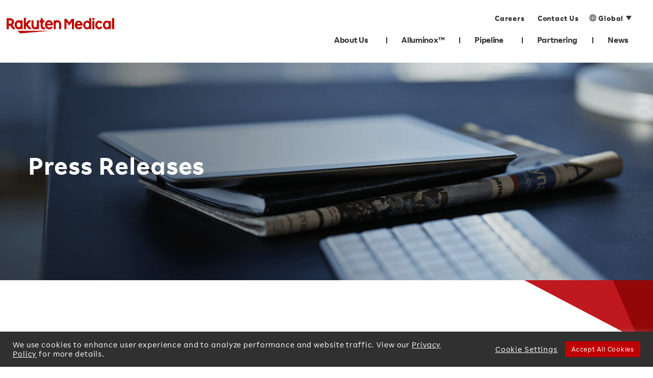

--- FILE ---
content_type: text/html; charset=UTF-8
request_url: https://rakuten-med.com/us/news/press-releases/2021/01/07/7447/
body_size: 15674
content:
<!DOCTYPE html>
<html lang="en-US" prefix="og: http://ogp.me/ns# fb: http://ogp.me/ns/fb#">
<head >
<meta charset="UTF-8" />
<meta name="viewport" content="width=device-width, initial-scale=1" />
<meta name='robots' content='index, follow, max-image-preview:large, max-snippet:-1, max-video-preview:-1' />
	<style>img:is([sizes="auto" i], [sizes^="auto," i]) { contain-intrinsic-size: 3000px 1500px }</style>
	
	<!-- This site is optimized with the Yoast SEO plugin v26.7 - https://yoast.com/wordpress/plugins/seo/ -->
	<title>Rakuten Medical to Present at the 39th Annual J.P. Morgan Healthcare Conference on January 11, 2021 - Rakuten Medical - To conquer cancer.</title>
<link data-rocket-prefetch href="https://fonts.googleapis.com" rel="dns-prefetch">
<link data-rocket-prefetch href="https://www.google-analytics.com" rel="dns-prefetch">
<link data-rocket-prefetch href="https://www.googletagmanager.com" rel="dns-prefetch">
<link data-rocket-prefetch href="https://www.gstatic.com" rel="dns-prefetch">
<link data-rocket-prefetch href="https://www.google.com" rel="dns-prefetch">
<link data-rocket-preload as="style" href="https://fonts.googleapis.com/css?family=Montserrat%3A200%2C300%2C400%2C500%7CNoto%20Sans%3A400%2C400i%2C700&#038;display=swap" rel="preload">
<link href="https://fonts.googleapis.com/css?family=Montserrat%3A200%2C300%2C400%2C500%7CNoto%20Sans%3A400%2C400i%2C700&#038;display=swap" media="print" onload="this.media=&#039;all&#039;" rel="stylesheet">
<noscript data-wpr-hosted-gf-parameters=""><link rel="stylesheet" href="https://fonts.googleapis.com/css?family=Montserrat%3A200%2C300%2C400%2C500%7CNoto%20Sans%3A400%2C400i%2C700&#038;display=swap"></noscript><link rel="preload" data-rocket-preload as="image" href="https://rakuten-med.com/us/wp-content/themes/rakutenmedical-2020-08/images/press-release-banner.png" fetchpriority="high">
	<link rel="canonical" href="https://rakuten-med.com/us/news/press-releases/2021/01/07/7447/" />
	<meta property="og:locale" content="en_US" />
	<meta property="og:type" content="article" />
	<meta property="og:title" content="Rakuten Medical to Present at the 39th Annual J.P. Morgan Healthcare Conference on January 11, 2021 - Rakuten Medical - To conquer cancer." />
	<meta property="og:description" content="SAN MATEO, Calif., Jan. 7, 2021 /PRNewswire/ &#8212; Rakuten Medical, Inc. (RMI), a global biotechnology company developing precision-targeted cancer therapies based on [&hellip;]" />
	<meta property="og:url" content="https://rakuten-med.com/us/news/press-releases/2021/01/07/7447/" />
	<meta property="og:site_name" content="Rakuten Medical - To conquer cancer." />
	<meta property="article:modified_time" content="2022-04-20T04:26:18+00:00" />
	<meta property="og:image" content="https://rakuten-med.com/us/wp-content/uploads/sites/6/2021/02/RakutenMedical_KV.png" />
	<meta property="og:image:width" content="1500" />
	<meta property="og:image:height" content="900" />
	<meta property="og:image:type" content="image/png" />
	<meta name="twitter:card" content="summary_large_image" />
	<script type="application/ld+json" class="yoast-schema-graph">{"@context":"https://schema.org","@graph":[{"@type":"WebPage","@id":"https://rakuten-med.com/us/news/press-releases/2021/01/07/7447/","url":"https://rakuten-med.com/us/news/press-releases/2021/01/07/7447/","name":"Rakuten Medical to Present at the 39th Annual J.P. Morgan Healthcare Conference on January 11, 2021 - Rakuten Medical - To conquer cancer.","isPartOf":{"@id":"https://rakuten-med.com/us/#website"},"datePublished":"2021-01-08T03:50:48+00:00","dateModified":"2022-04-20T04:26:18+00:00","breadcrumb":{"@id":"https://rakuten-med.com/us/news/press-releases/2021/01/07/7447/#breadcrumb"},"inLanguage":"en-US","potentialAction":[{"@type":"ReadAction","target":["https://rakuten-med.com/us/news/press-releases/2021/01/07/7447/"]}]},{"@type":"BreadcrumbList","@id":"https://rakuten-med.com/us/news/press-releases/2021/01/07/7447/#breadcrumb","itemListElement":[{"@type":"ListItem","position":1,"name":"Home","item":"https://rakuten-med.com/us/"},{"@type":"ListItem","position":2,"name":"Rakuten Medical to Present at the 39th Annual J.P. Morgan Healthcare Conference on January 11, 2021"}]},{"@type":"WebSite","@id":"https://rakuten-med.com/us/#website","url":"https://rakuten-med.com/us/","name":"Rakuten Medical - To conquer cancer.","description":"Rakuten Medical, Inc. is a global biotechnology company developing precision, cell-targeting investigational therapies on its Alluminox™TM technology platform. We are committed to our mission to conquer cancer and aim to achieve a society where cancer patients can lead fulfilling lives.","potentialAction":[{"@type":"SearchAction","target":{"@type":"EntryPoint","urlTemplate":"https://rakuten-med.com/us/?s={search_term_string}"},"query-input":{"@type":"PropertyValueSpecification","valueRequired":true,"valueName":"search_term_string"}}],"inLanguage":"en-US"}]}</script>
	<!-- / Yoast SEO plugin. -->


<link rel='dns-prefetch' href='//www.google.com' />
<link rel='dns-prefetch' href='//fonts.googleapis.com' />
<link rel='dns-prefetch' href='//use.fontawesome.com' />
<link rel='dns-prefetch' href='//r.r10s.jp' />
<link href='https://fonts.gstatic.com' crossorigin rel='preconnect' />
<link rel="alternate" type="application/rss+xml" title="Rakuten Medical - To conquer cancer. &raquo; Feed" href="https://rakuten-med.com/us/feed/" />
<link rel="alternate" type="application/rss+xml" title="Rakuten Medical - To conquer cancer. &raquo; Comments Feed" href="https://rakuten-med.com/us/comments/feed/" />
<link data-minify="1" rel='stylesheet' id='rakuten-medical-2020-css' href='https://rakuten-med.com/us/wp-content/cache/min/6/us/wp-content/themes/rakutenmedical-2020-08/style.css?ver=1767910307' type='text/css' media='all' />
<style id='wp-emoji-styles-inline-css' type='text/css'>

	img.wp-smiley, img.emoji {
		display: inline !important;
		border: none !important;
		box-shadow: none !important;
		height: 1em !important;
		width: 1em !important;
		margin: 0 0.07em !important;
		vertical-align: -0.1em !important;
		background: none !important;
		padding: 0 !important;
	}
</style>
<link rel='stylesheet' id='wp-block-library-css' href='https://rakuten-med.com/us/wp-includes/css/dist/block-library/style.min.css?ver=6.8.3' type='text/css' media='all' />
<style id='classic-theme-styles-inline-css' type='text/css'>
/*! This file is auto-generated */
.wp-block-button__link{color:#fff;background-color:#32373c;border-radius:9999px;box-shadow:none;text-decoration:none;padding:calc(.667em + 2px) calc(1.333em + 2px);font-size:1.125em}.wp-block-file__button{background:#32373c;color:#fff;text-decoration:none}
</style>
<style id='safe-svg-svg-icon-style-inline-css' type='text/css'>
.safe-svg-cover{text-align:center}.safe-svg-cover .safe-svg-inside{display:inline-block;max-width:100%}.safe-svg-cover svg{fill:currentColor;height:100%;max-height:100%;max-width:100%;width:100%}

</style>
<link rel='stylesheet' id='wp-components-css' href='https://rakuten-med.com/us/wp-includes/css/dist/components/style.min.css?ver=6.8.3' type='text/css' media='all' />
<link rel='stylesheet' id='wp-preferences-css' href='https://rakuten-med.com/us/wp-includes/css/dist/preferences/style.min.css?ver=6.8.3' type='text/css' media='all' />
<link rel='stylesheet' id='wp-block-editor-css' href='https://rakuten-med.com/us/wp-includes/css/dist/block-editor/style.min.css?ver=6.8.3' type='text/css' media='all' />
<link data-minify="1" rel='stylesheet' id='popup-maker-block-library-style-css' href='https://rakuten-med.com/us/wp-content/cache/min/6/us/wp-content/plugins/popup-maker/dist/packages/block-library-style.css?ver=1767910307' type='text/css' media='all' />
<style id='global-styles-inline-css' type='text/css'>
:root{--wp--preset--aspect-ratio--square: 1;--wp--preset--aspect-ratio--4-3: 4/3;--wp--preset--aspect-ratio--3-4: 3/4;--wp--preset--aspect-ratio--3-2: 3/2;--wp--preset--aspect-ratio--2-3: 2/3;--wp--preset--aspect-ratio--16-9: 16/9;--wp--preset--aspect-ratio--9-16: 9/16;--wp--preset--color--black: #000000;--wp--preset--color--cyan-bluish-gray: #abb8c3;--wp--preset--color--white: #ffffff;--wp--preset--color--pale-pink: #f78da7;--wp--preset--color--vivid-red: #cf2e2e;--wp--preset--color--luminous-vivid-orange: #ff6900;--wp--preset--color--luminous-vivid-amber: #fcb900;--wp--preset--color--light-green-cyan: #7bdcb5;--wp--preset--color--vivid-green-cyan: #00d084;--wp--preset--color--pale-cyan-blue: #8ed1fc;--wp--preset--color--vivid-cyan-blue: #0693e3;--wp--preset--color--vivid-purple: #9b51e0;--wp--preset--gradient--vivid-cyan-blue-to-vivid-purple: linear-gradient(135deg,rgba(6,147,227,1) 0%,rgb(155,81,224) 100%);--wp--preset--gradient--light-green-cyan-to-vivid-green-cyan: linear-gradient(135deg,rgb(122,220,180) 0%,rgb(0,208,130) 100%);--wp--preset--gradient--luminous-vivid-amber-to-luminous-vivid-orange: linear-gradient(135deg,rgba(252,185,0,1) 0%,rgba(255,105,0,1) 100%);--wp--preset--gradient--luminous-vivid-orange-to-vivid-red: linear-gradient(135deg,rgba(255,105,0,1) 0%,rgb(207,46,46) 100%);--wp--preset--gradient--very-light-gray-to-cyan-bluish-gray: linear-gradient(135deg,rgb(238,238,238) 0%,rgb(169,184,195) 100%);--wp--preset--gradient--cool-to-warm-spectrum: linear-gradient(135deg,rgb(74,234,220) 0%,rgb(151,120,209) 20%,rgb(207,42,186) 40%,rgb(238,44,130) 60%,rgb(251,105,98) 80%,rgb(254,248,76) 100%);--wp--preset--gradient--blush-light-purple: linear-gradient(135deg,rgb(255,206,236) 0%,rgb(152,150,240) 100%);--wp--preset--gradient--blush-bordeaux: linear-gradient(135deg,rgb(254,205,165) 0%,rgb(254,45,45) 50%,rgb(107,0,62) 100%);--wp--preset--gradient--luminous-dusk: linear-gradient(135deg,rgb(255,203,112) 0%,rgb(199,81,192) 50%,rgb(65,88,208) 100%);--wp--preset--gradient--pale-ocean: linear-gradient(135deg,rgb(255,245,203) 0%,rgb(182,227,212) 50%,rgb(51,167,181) 100%);--wp--preset--gradient--electric-grass: linear-gradient(135deg,rgb(202,248,128) 0%,rgb(113,206,126) 100%);--wp--preset--gradient--midnight: linear-gradient(135deg,rgb(2,3,129) 0%,rgb(40,116,252) 100%);--wp--preset--font-size--small: 13px;--wp--preset--font-size--medium: 20px;--wp--preset--font-size--large: 36px;--wp--preset--font-size--x-large: 42px;--wp--preset--spacing--20: 0.44rem;--wp--preset--spacing--30: 0.67rem;--wp--preset--spacing--40: 1rem;--wp--preset--spacing--50: 1.5rem;--wp--preset--spacing--60: 2.25rem;--wp--preset--spacing--70: 3.38rem;--wp--preset--spacing--80: 5.06rem;--wp--preset--shadow--natural: 6px 6px 9px rgba(0, 0, 0, 0.2);--wp--preset--shadow--deep: 12px 12px 50px rgba(0, 0, 0, 0.4);--wp--preset--shadow--sharp: 6px 6px 0px rgba(0, 0, 0, 0.2);--wp--preset--shadow--outlined: 6px 6px 0px -3px rgba(255, 255, 255, 1), 6px 6px rgba(0, 0, 0, 1);--wp--preset--shadow--crisp: 6px 6px 0px rgba(0, 0, 0, 1);}:where(.is-layout-flex){gap: 0.5em;}:where(.is-layout-grid){gap: 0.5em;}body .is-layout-flex{display: flex;}.is-layout-flex{flex-wrap: wrap;align-items: center;}.is-layout-flex > :is(*, div){margin: 0;}body .is-layout-grid{display: grid;}.is-layout-grid > :is(*, div){margin: 0;}:where(.wp-block-columns.is-layout-flex){gap: 2em;}:where(.wp-block-columns.is-layout-grid){gap: 2em;}:where(.wp-block-post-template.is-layout-flex){gap: 1.25em;}:where(.wp-block-post-template.is-layout-grid){gap: 1.25em;}.has-black-color{color: var(--wp--preset--color--black) !important;}.has-cyan-bluish-gray-color{color: var(--wp--preset--color--cyan-bluish-gray) !important;}.has-white-color{color: var(--wp--preset--color--white) !important;}.has-pale-pink-color{color: var(--wp--preset--color--pale-pink) !important;}.has-vivid-red-color{color: var(--wp--preset--color--vivid-red) !important;}.has-luminous-vivid-orange-color{color: var(--wp--preset--color--luminous-vivid-orange) !important;}.has-luminous-vivid-amber-color{color: var(--wp--preset--color--luminous-vivid-amber) !important;}.has-light-green-cyan-color{color: var(--wp--preset--color--light-green-cyan) !important;}.has-vivid-green-cyan-color{color: var(--wp--preset--color--vivid-green-cyan) !important;}.has-pale-cyan-blue-color{color: var(--wp--preset--color--pale-cyan-blue) !important;}.has-vivid-cyan-blue-color{color: var(--wp--preset--color--vivid-cyan-blue) !important;}.has-vivid-purple-color{color: var(--wp--preset--color--vivid-purple) !important;}.has-black-background-color{background-color: var(--wp--preset--color--black) !important;}.has-cyan-bluish-gray-background-color{background-color: var(--wp--preset--color--cyan-bluish-gray) !important;}.has-white-background-color{background-color: var(--wp--preset--color--white) !important;}.has-pale-pink-background-color{background-color: var(--wp--preset--color--pale-pink) !important;}.has-vivid-red-background-color{background-color: var(--wp--preset--color--vivid-red) !important;}.has-luminous-vivid-orange-background-color{background-color: var(--wp--preset--color--luminous-vivid-orange) !important;}.has-luminous-vivid-amber-background-color{background-color: var(--wp--preset--color--luminous-vivid-amber) !important;}.has-light-green-cyan-background-color{background-color: var(--wp--preset--color--light-green-cyan) !important;}.has-vivid-green-cyan-background-color{background-color: var(--wp--preset--color--vivid-green-cyan) !important;}.has-pale-cyan-blue-background-color{background-color: var(--wp--preset--color--pale-cyan-blue) !important;}.has-vivid-cyan-blue-background-color{background-color: var(--wp--preset--color--vivid-cyan-blue) !important;}.has-vivid-purple-background-color{background-color: var(--wp--preset--color--vivid-purple) !important;}.has-black-border-color{border-color: var(--wp--preset--color--black) !important;}.has-cyan-bluish-gray-border-color{border-color: var(--wp--preset--color--cyan-bluish-gray) !important;}.has-white-border-color{border-color: var(--wp--preset--color--white) !important;}.has-pale-pink-border-color{border-color: var(--wp--preset--color--pale-pink) !important;}.has-vivid-red-border-color{border-color: var(--wp--preset--color--vivid-red) !important;}.has-luminous-vivid-orange-border-color{border-color: var(--wp--preset--color--luminous-vivid-orange) !important;}.has-luminous-vivid-amber-border-color{border-color: var(--wp--preset--color--luminous-vivid-amber) !important;}.has-light-green-cyan-border-color{border-color: var(--wp--preset--color--light-green-cyan) !important;}.has-vivid-green-cyan-border-color{border-color: var(--wp--preset--color--vivid-green-cyan) !important;}.has-pale-cyan-blue-border-color{border-color: var(--wp--preset--color--pale-cyan-blue) !important;}.has-vivid-cyan-blue-border-color{border-color: var(--wp--preset--color--vivid-cyan-blue) !important;}.has-vivid-purple-border-color{border-color: var(--wp--preset--color--vivid-purple) !important;}.has-vivid-cyan-blue-to-vivid-purple-gradient-background{background: var(--wp--preset--gradient--vivid-cyan-blue-to-vivid-purple) !important;}.has-light-green-cyan-to-vivid-green-cyan-gradient-background{background: var(--wp--preset--gradient--light-green-cyan-to-vivid-green-cyan) !important;}.has-luminous-vivid-amber-to-luminous-vivid-orange-gradient-background{background: var(--wp--preset--gradient--luminous-vivid-amber-to-luminous-vivid-orange) !important;}.has-luminous-vivid-orange-to-vivid-red-gradient-background{background: var(--wp--preset--gradient--luminous-vivid-orange-to-vivid-red) !important;}.has-very-light-gray-to-cyan-bluish-gray-gradient-background{background: var(--wp--preset--gradient--very-light-gray-to-cyan-bluish-gray) !important;}.has-cool-to-warm-spectrum-gradient-background{background: var(--wp--preset--gradient--cool-to-warm-spectrum) !important;}.has-blush-light-purple-gradient-background{background: var(--wp--preset--gradient--blush-light-purple) !important;}.has-blush-bordeaux-gradient-background{background: var(--wp--preset--gradient--blush-bordeaux) !important;}.has-luminous-dusk-gradient-background{background: var(--wp--preset--gradient--luminous-dusk) !important;}.has-pale-ocean-gradient-background{background: var(--wp--preset--gradient--pale-ocean) !important;}.has-electric-grass-gradient-background{background: var(--wp--preset--gradient--electric-grass) !important;}.has-midnight-gradient-background{background: var(--wp--preset--gradient--midnight) !important;}.has-small-font-size{font-size: var(--wp--preset--font-size--small) !important;}.has-medium-font-size{font-size: var(--wp--preset--font-size--medium) !important;}.has-large-font-size{font-size: var(--wp--preset--font-size--large) !important;}.has-x-large-font-size{font-size: var(--wp--preset--font-size--x-large) !important;}
:where(.wp-block-post-template.is-layout-flex){gap: 1.25em;}:where(.wp-block-post-template.is-layout-grid){gap: 1.25em;}
:where(.wp-block-columns.is-layout-flex){gap: 2em;}:where(.wp-block-columns.is-layout-grid){gap: 2em;}
:root :where(.wp-block-pullquote){font-size: 1.5em;line-height: 1.6;}
</style>
<link data-minify="1" rel='stylesheet' id='cookie-law-info-css' href='https://rakuten-med.com/us/wp-content/cache/min/6/us/wp-content/plugins/cookie-law-info/legacy/public/css/cookie-law-info-public.css?ver=1767910307' type='text/css' media='all' />
<link data-minify="1" rel='stylesheet' id='cookie-law-info-gdpr-css' href='https://rakuten-med.com/us/wp-content/cache/min/6/us/wp-content/plugins/cookie-law-info/legacy/public/css/cookie-law-info-gdpr.css?ver=1767910307' type='text/css' media='all' />
<link data-minify="1" rel='stylesheet' id='dashicons-css' href='https://rakuten-med.com/us/wp-content/cache/min/6/us/wp-includes/css/dashicons.min.css?ver=1767910307' type='text/css' media='all' />
<link data-minify="1" rel='stylesheet' id='tinyfrog-popups-css' href='https://rakuten-med.com/us/wp-content/cache/min/6/us/wp-content/plugins/tf-popups/tf-popups.css?ver=1767910307' type='text/css' media='' />
<link data-minify="1" rel='stylesheet' id='megamenu-css' href='https://rakuten-med.com/us/wp-content/cache/min/6/us/wp-content/uploads/sites/6/maxmegamenu/style.css?ver=1767910307' type='text/css' media='all' />

<link data-minify="1" rel='stylesheet' id='aspyrian-font-awesome-css' href='https://rakuten-med.com/us/wp-content/cache/min/6/releases/v5.0.13/css/all.css?ver=1767910307' type='text/css' media='all' />
<link data-minify="1" rel='stylesheet' id='aspyrian-rex-css-css' href='https://rakuten-med.com/us/wp-content/cache/min/6/com/rex/css-framework/0.1.4-beta/css/rex-core-webfonts.css?ver=1767910307' type='text/css' media='all' />
<link data-minify="1" rel='stylesheet' id='aspyrian-init-css-css' href='https://rakuten-med.com/us/wp-content/cache/min/6/us/wp-content/themes/rakutenmedical-2020-08/init.css?ver=1767910307' type='text/css' media='all' />
<link data-minify="1" rel='stylesheet' id='aspyrian-flexslider-css-css' href='https://rakuten-med.com/us/wp-content/cache/min/6/us/wp-content/themes/rakutenmedical-2020-08/flexslider.css?ver=1767910307' type='text/css' media='all' />
<link data-minify="1" rel='stylesheet' id='aspyrian-common-css-css' href='https://rakuten-med.com/us/wp-content/cache/min/6/us/wp-content/themes/rakutenmedical-2020-08/common.css?ver=1767910307' type='text/css' media='all' />
<link data-minify="1" rel='stylesheet' id='aspyrian-footer-css-css' href='https://rakuten-med.com/us/wp-content/cache/min/6/us/wp-content/themes/rakutenmedical-2020-08/footer.css?ver=1767910307' type='text/css' media='all' />
<link data-minify="1" rel='stylesheet' id='aspyrian-header-css-css' href='https://rakuten-med.com/us/wp-content/cache/min/6/us/wp-content/themes/rakutenmedical-2020-08/header.css?ver=1767910307' type='text/css' media='all' />
<link data-minify="1" rel='stylesheet' id='aspyrian-sub-css-css' href='https://rakuten-med.com/us/wp-content/cache/min/6/us/wp-content/themes/rakutenmedical-2020-08/sub.css?ver=1767910307' type='text/css' media='all' />
<link data-minify="1" rel='stylesheet' id='aspyrian-top-css-css' href='https://rakuten-med.com/us/wp-content/cache/min/6/us/wp-content/themes/rakutenmedical-2020-08/top.css?ver=1767910307' type='text/css' media='all' />
<link data-minify="1" rel='stylesheet' id='aspyrian-gf-css-css' href='https://rakuten-med.com/us/wp-content/cache/min/6/us/wp-content/themes/rakutenmedical-2020-08/style_gf.css?ver=1767910307' type='text/css' media='all' />
<link rel='stylesheet' id='fancybox-css' href='https://rakuten-med.com/us/wp-content/plugins/easy-fancybox/fancybox/1.5.4/jquery.fancybox.min.css?ver=6.8.3' type='text/css' media='screen' />
<link data-minify="1" rel='stylesheet' id='tablepress-default-css' href='https://rakuten-med.com/us/wp-content/cache/min/6/us/wp-content/plugins/tablepress/css/build/default.css?ver=1767910307' type='text/css' media='all' />
<script type="text/javascript" src="https://rakuten-med.com/us/wp-includes/js/tinymce/tinymce.min.js?ver=49110-20250317" id="wp-tinymce-root-js"></script>
<script type="text/javascript" src="https://rakuten-med.com/us/wp-includes/js/tinymce/plugins/compat3x/plugin.min.js?ver=49110-20250317" id="wp-tinymce-js"></script>
<script type="text/javascript" src="https://rakuten-med.com/us/wp-includes/js/jquery/jquery.min.js?ver=3.7.1" id="jquery-core-js"></script>
<script type="text/javascript" src="https://rakuten-med.com/us/wp-includes/js/jquery/jquery-migrate.min.js?ver=3.4.1" id="jquery-migrate-js"></script>
<script type="text/javascript" id="cookie-law-info-js-extra">
/* <![CDATA[ */
var Cli_Data = {"nn_cookie_ids":[],"cookielist":[],"non_necessary_cookies":[],"ccpaEnabled":"1","ccpaRegionBased":"","ccpaBarEnabled":"1","strictlyEnabled":["necessary","obligatoire"],"ccpaType":"ccpa_gdpr","js_blocking":"1","custom_integration":"","triggerDomRefresh":"","secure_cookies":""};
var cli_cookiebar_settings = {"animate_speed_hide":"500","animate_speed_show":"500","background":"#303030","border":"#b1a6a6c2","border_on":"","button_1_button_colour":"#bf0000","button_1_button_hover":"#990000","button_1_link_colour":"#fff","button_1_as_button":"1","button_1_new_win":"","button_2_button_colour":"#333","button_2_button_hover":"#292929","button_2_link_colour":"#444","button_2_as_button":"","button_2_hidebar":"","button_3_button_colour":"#3566bb","button_3_button_hover":"#2a5296","button_3_link_colour":"#fff","button_3_as_button":"1","button_3_new_win":"","button_4_button_colour":"#000","button_4_button_hover":"#000000","button_4_link_colour":"#ffffff","button_4_as_button":"","button_7_button_colour":"#61a229","button_7_button_hover":"#4e8221","button_7_link_colour":"#fff","button_7_as_button":"1","button_7_new_win":"","font_family":"inherit","header_fix":"","notify_animate_hide":"1","notify_animate_show":"","notify_div_id":"#cookie-law-info-bar","notify_position_horizontal":"right","notify_position_vertical":"bottom","scroll_close":"","scroll_close_reload":"","accept_close_reload":"","reject_close_reload":"","showagain_tab":"1","showagain_background":"#fff","showagain_border":"#000","showagain_div_id":"#cookie-law-info-again","showagain_x_position":"100px","text":"#ffffff","show_once_yn":"","show_once":"10000","logging_on":"","as_popup":"","popup_overlay":"1","bar_heading_text":"","cookie_bar_as":"banner","popup_showagain_position":"bottom-right","widget_position":"left"};
var log_object = {"ajax_url":"https:\/\/rakuten-med.com\/us\/wp-admin\/admin-ajax.php"};
/* ]]> */
</script>
<script type="text/javascript" src="https://rakuten-med.com/us/wp-content/plugins/cookie-law-info/legacy/public/js/cookie-law-info-public.js?ver=3.3.9.1" id="cookie-law-info-js"></script>
<script type="text/javascript" id="cookie-law-info-ccpa-js-extra">
/* <![CDATA[ */
var ccpa_data = {"opt_out_prompt":"Do you really wish to opt out?","opt_out_confirm":"Confirm","opt_out_cancel":"Cancel"};
/* ]]> */
</script>
<script type="text/javascript" src="https://rakuten-med.com/us/wp-content/plugins/cookie-law-info/legacy/admin/modules/ccpa/assets/js/cookie-law-info-ccpa.js?ver=3.3.9.1" id="cookie-law-info-ccpa-js"></script>
<script type="text/javascript" src="https://rakuten-med.com/us/wp-content/themes/rakutenmedical-2020-08/js/responsive-menu.js?ver=1.2.9.4" id="aspyrian-responsive-menu-js"></script>
<script type="text/javascript" src="https://rakuten-med.com/us/wp-content/themes/rakutenmedical-2020-08/js/custom.js?ver=1.2.9.4" id="aspyrian-custom-js-js"></script>
<link rel="https://api.w.org/" href="https://rakuten-med.com/us/wp-json/" /><link rel="alternate" title="JSON" type="application/json" href="https://rakuten-med.com/us/wp-json/wp/v2/press_releases/7447" /><link rel="EditURI" type="application/rsd+xml" title="RSD" href="https://rakuten-med.com/us/xmlrpc.php?rsd" />
<link rel='shortlink' href='https://rakuten-med.com/us/?p=7447' />
<link rel="alternate" title="oEmbed (JSON)" type="application/json+oembed" href="https://rakuten-med.com/us/wp-json/oembed/1.0/embed?url=https%3A%2F%2Frakuten-med.com%2Fus%2Fnews%2Fpress-releases%2F2021%2F01%2F07%2F7447%2F" />
<link rel="alternate" title="oEmbed (XML)" type="text/xml+oembed" href="https://rakuten-med.com/us/wp-json/oembed/1.0/embed?url=https%3A%2F%2Frakuten-med.com%2Fus%2Fnews%2Fpress-releases%2F2021%2F01%2F07%2F7447%2F&#038;format=xml" />
<link rel="apple-touch-icon" sizes="180x180" href="/wp-content/uploads/sites/6/fbrfg/apple-touch-icon.png?v=YAXnww2J3o">
<link rel="icon" type="image/png" sizes="32x32" href="/wp-content/uploads/sites/6/fbrfg/favicon-32x32.png?v=YAXnww2J3o">
<link rel="icon" type="image/png" sizes="16x16" href="/wp-content/uploads/sites/6/fbrfg/favicon-16x16.png?v=YAXnww2J3o">
<link rel="manifest" href="/wp-content/uploads/sites/6/fbrfg/site.webmanifest?v=YAXnww2J3o">
<link rel="mask-icon" href="/wp-content/uploads/sites/6/fbrfg/safari-pinned-tab.svg?v=YAXnww2J3o" color="#5bbad5">
<link rel="shortcut icon" href="/wp-content/uploads/sites/6/fbrfg/favicon.ico?v=YAXnww2J3o">
<meta name="msapplication-TileColor" content="#da532c">
<meta name="msapplication-config" content="/wp-content/uploads/sites/6/fbrfg/browserconfig.xml?v=YAXnww2J3o">
<meta name="theme-color" content="#ffffff"><!-- Global site tag (gtag.js) - Google Analytics -->
<script async src="https://www.googletagmanager.com/gtag/js?id=UA-122329350-1"></script>
<script>
  window.dataLayer = window.dataLayer || [];
  function gtag(){dataLayer.push(arguments);}
  gtag('js', new Date());

  gtag('config', 'UA-122329350-1');
</script><link rel="icon" href="https://rakuten-med.com/us/wp-content/uploads/sites/6/2020/01/Touch_icon_Medical_192px-75x75.png" sizes="32x32" />
<link rel="icon" href="https://rakuten-med.com/us/wp-content/uploads/sites/6/2020/01/Touch_icon_Medical_192px.png" sizes="192x192" />
<link rel="apple-touch-icon" href="https://rakuten-med.com/us/wp-content/uploads/sites/6/2020/01/Touch_icon_Medical_192px.png" />
<meta name="msapplication-TileImage" content="https://rakuten-med.com/us/wp-content/uploads/sites/6/2020/01/Touch_icon_Medical_192px.png" />
    <script>
	jQuery(document).ready(function( $ ) {
    	$(window).scroll(function(){
		  if ($(window).scrollTop() >= 120 && window.matchMedia("(min-width: 768px)").matches) {
		    $('.site-header').addClass('fixed-head');
		   }
		   else {
		    $('.site-header').removeClass('fixed-head');
		   }
		});

		// Add top padding to .site-inner when header is fixed.
		if( window.matchMedia("(min-width: 980px)").matches ) {
			$('body').addClass('tf-fixed-header');
			$('.tf-fixed-header .site-inner').css('padding-top',$('.site-header').outerHeight()+'px');
		}
		$(window).on('resize',function() {
			if( window.matchMedia("(min-width: 980px)").matches ) {
				$('body').addClass('tf-fixed-header');
				$('.tf-fixed-header .site-inner').css('padding-top',$('.site-header').outerHeight()+'px');
			} else {
				$('body').removeClass('tf-fixed-header');
				$('.site-inner').css('padding-top','0px');
			}
		});
	});
    </script>
			
<style type="text/css">/** Mega Menu CSS: fs **/</style>

<!-- START - Open Graph and Twitter Card Tags 3.3.7 -->
 <!-- Facebook Open Graph -->
  <meta property="og:locale" content="en-US"/>
  <meta property="og:site_name" content="Rakuten Medical - To conquer cancer."/>
  <meta property="og:title" content="Rakuten Medical to Present at the 39th Annual J.P. Morgan Healthcare Conference on January 11, 2021 - Rakuten Medical - To conquer cancer."/>
  <meta property="og:url" content="https://rakuten-med.com/us/news/press-releases/2021/01/07/7447/"/>
  <meta property="og:type" content="article"/>
  <meta property="og:description" content="SAN MATEO, Calif., Jan. 7, 2021 /PRNewswire/ -- Rakuten Medical, Inc. (RMI), a global biotechnology company developing precision-targeted cancer therapies based on its proprietary, anti-cancer treatment platform, Illuminox™, will present at the 39th Annual J.P. Morgan Healthcare Conference being hel"/>
  <meta property="og:image" content="https://rakuten-med.com/us/wp-content/uploads/sites/6/2023/05/home_hero_rush_university_medical_center.jpg"/>
  <meta property="og:image:url" content="https://rakuten-med.com/us/wp-content/uploads/sites/6/2023/05/home_hero_rush_university_medical_center.jpg"/>
  <meta property="og:image:secure_url" content="https://rakuten-med.com/us/wp-content/uploads/sites/6/2023/05/home_hero_rush_university_medical_center.jpg"/>
 <!-- Google+ / Schema.org -->
 <!-- Twitter Cards -->
  <meta name="twitter:title" content="Rakuten Medical to Present at the 39th Annual J.P. Morgan Healthcare Conference on January 11, 2021 - Rakuten Medical - To conquer cancer."/>
  <meta name="twitter:url" content="https://rakuten-med.com/us/news/press-releases/2021/01/07/7447/"/>
  <meta name="twitter:description" content="SAN MATEO, Calif., Jan. 7, 2021 /PRNewswire/ -- Rakuten Medical, Inc. (RMI), a global biotechnology company developing precision-targeted cancer therapies based on its proprietary, anti-cancer treatment platform, Illuminox™, will present at the 39th Annual J.P. Morgan Healthcare Conference being hel"/>
  <meta name="twitter:image" content="https://rakuten-med.com/us/wp-content/uploads/sites/6/2023/05/home_hero_rush_university_medical_center.jpg"/>
  <meta name="twitter:card" content="summary_large_image"/>
 <!-- SEO -->
 <!-- Misc. tags -->
 <!-- is_singular | yoast_seo -->
<!-- END - Open Graph and Twitter Card Tags 3.3.7 -->
	
<noscript><style id="rocket-lazyload-nojs-css">.rll-youtube-player, [data-lazy-src]{display:none !important;}</style></noscript><meta name="generator" content="WP Rocket 3.20.3" data-wpr-features="wpr_lazyload_images wpr_lazyload_iframes wpr_preconnect_external_domains wpr_oci wpr_image_dimensions wpr_minify_css wpr_desktop" /></head>
<body class="wp-singular press_releases-template-default single single-press_releases postid-7447 wp-theme-genesis wp-child-theme-rakutenmedical-2020-08 mega-menu-primary metaslider-plugin content-sidebar genesis-breadcrumbs-visible genesis-footer-widgets-visible">
<div  class="site-container"><header  class="site-header"><div  class="title-area"><p class="site-title"><a href="https://rakuten-med.com/us/">Rakuten Medical - To conquer cancer.</a></p></div><div  class="widget-area header-widget-area"><section id="custom_html-4" class="widget_text widget widget_custom_html"><div class="widget_text widget-wrap"><div class="textwidget custom-html-widget"><div class="site-title">
	<a href="/us/"><img width="211" height="31" src="data:image/svg+xml,%3Csvg%20xmlns='http://www.w3.org/2000/svg'%20viewBox='0%200%20211%2031'%3E%3C/svg%3E" alt="Rakuten Medical Logo" data-lazy-src="/wp-content/themes/rakutenmedical-2020-08/images/logo.svg" /><noscript><img width="211" height="31" src="/wp-content/themes/rakutenmedical-2020-08/images/logo.svg" alt="Rakuten Medical Logo" /></noscript></a>
</div></div></div></section>
<section id="nav_menu-2" class="widget widget_nav_menu"><div class="widget-wrap"><nav class="nav-header"><ul id="menu-header-top" class="menu genesis-nav-menu"><li id="menu-item-7238" class="menu-item menu-item-type-post_type menu-item-object-page menu-item-7238"><a href="https://rakuten-med.com/us/recruitment/" data-ps2id-api="true"><span >Careers</span></a></li>
<li id="menu-item-7242" class="menu-item menu-item-type-post_type menu-item-object-page menu-item-7242"><a href="https://rakuten-med.com/us/contact/" data-ps2id-api="true"><span >Contact Us</span></a></li>
<li id="menu-item-7128" class="menu-item menu-item-type-custom menu-item-object-custom menu-item-has-children menu-item-7128"><a href="/us/" data-ps2id-api="true"><span >Global</span></a>
<ul class="sub-menu">
	<li id="menu-item-7131" class="menu-item menu-item-type-custom menu-item-object-custom menu-item-7131"><a href="/us/" data-ps2id-api="true"><span >Global</span></a></li>
	<li id="menu-item-7129" class="menu-item menu-item-type-custom menu-item-object-custom menu-item-7129"><a href="/jp/?ref=us" data-ps2id-api="true"><span >Japan</span></a></li>
	<li id="menu-item-7130" class="menu-item menu-item-type-custom menu-item-object-custom menu-item-7130"><a href="/tw/?ref=us" data-ps2id-api="true"><span >Taiwan</span></a></li>
</ul>
</li>
</ul></nav></div></section>
<section id="maxmegamenu-2" class="widget widget_maxmegamenu"><div class="widget-wrap"><nav class="nav-header"><div id="mega-menu-wrap-primary" class="mega-menu-wrap"><div class="mega-menu-toggle"><div class="mega-toggle-blocks-left"></div><div class="mega-toggle-blocks-center"></div><div class="mega-toggle-blocks-right"><div class='mega-toggle-block mega-menu-toggle-block mega-toggle-block-1' id='mega-toggle-block-1' tabindex='0'><span class='mega-toggle-label' role='button' aria-expanded='false'><span class='mega-toggle-label-closed'></span><span class='mega-toggle-label-open'></span></span></div></div></div><ul id="mega-menu-primary" class="mega-menu max-mega-menu mega-menu-horizontal mega-no-js" data-event="hover_intent" data-effect="fade_up" data-effect-speed="200" data-effect-mobile="disabled" data-effect-speed-mobile="0" data-mobile-force-width="body" data-second-click="go" data-document-click="collapse" data-vertical-behaviour="standard" data-breakpoint="980" data-unbind="true" data-mobile-state="collapse_all" data-mobile-direction="vertical" data-hover-intent-timeout="300" data-hover-intent-interval="100"><li class="mega-menu-item mega-menu-item-type-post_type mega-menu-item-object-page mega-menu-item-has-children mega-menu-megamenu mega-menu-grid mega-align-bottom-left mega-menu-grid mega-menu-item-7149" id="mega-menu-item-7149"><a class="mega-menu-link" href="https://rakuten-med.com/us/about/" aria-expanded="false" tabindex="0">About Us<span class="mega-indicator" aria-hidden="true"></span></a>
<ul class="mega-sub-menu" role='presentation'>
<li class="mega-menu-row" id="mega-menu-7149-0">
	<ul class="mega-sub-menu" style='--columns:12' role='presentation'>
<li class="mega-menu-column mega-menu-columns-3-of-12" style="--columns:12; --span:3" id="mega-menu-7149-0-0">
		<ul class="mega-sub-menu">
<li class="mega-menu-item mega-menu-item-type-post_type mega-menu-item-object-page mega-has-icon mega-icon-left mega-menu-item-7332" id="mega-menu-item-7332"><a class="dashicons-arrow-right-alt2 mega-menu-link" href="https://rakuten-med.com/us/about/">About Us</a></li>		</ul>
</li><li class="mega-menu-column mega-menu-columns-3-of-12" style="--columns:12; --span:3" id="mega-menu-7149-0-1">
		<ul class="mega-sub-menu">
<li class="mega-menu-item mega-menu-item-type-post_type mega-menu-item-object-page mega-has-icon mega-icon-left mega-menu-item-7276" id="mega-menu-item-7276"><a class="dashicons-arrow-right-alt2 mega-menu-link" href="https://rakuten-med.com/us/about/letter/">Letter from Our CEO</a></li>		</ul>
</li><li class="mega-menu-column mega-menu-columns-3-of-12" style="--columns:12; --span:3" id="mega-menu-7149-0-2">
		<ul class="mega-sub-menu">
<li class="mega-menu-item mega-menu-item-type-post_type mega-menu-item-object-page mega-has-icon mega-icon-left mega-menu-item-7541" id="mega-menu-item-7541"><a class="dashicons-arrow-right-alt2 mega-menu-link" href="https://rakuten-med.com/us/about/leadership/">Leadership</a></li>		</ul>
</li><li class="mega-menu-column mega-menu-columns-3-of-12" style="--columns:12; --span:3" id="mega-menu-7149-0-3">
		<ul class="mega-sub-menu">
<li class="mega-menu-item mega-menu-item-type-post_type mega-menu-item-object-page mega-has-icon mega-icon-left mega-menu-item-7274" id="mega-menu-item-7274"><a class="dashicons-arrow-right-alt2 mega-menu-link" href="https://rakuten-med.com/us/about/location/">Location</a></li>		</ul>
</li>	</ul>
</li></ul>
</li><li class="mega-menu-item mega-menu-item-type-post_type mega-menu-item-object-page mega-align-bottom-left mega-menu-flyout mega-menu-item-7217" id="mega-menu-item-7217"><a class="mega-menu-link" href="https://rakuten-med.com/us/alluminox/" tabindex="0">Alluminox™</a></li><li class="mega-menu-item mega-menu-item-type-post_type mega-menu-item-object-page mega-menu-item-has-children mega-menu-megamenu mega-menu-grid mega-align-bottom-left mega-menu-grid mega-menu-item-7194" id="mega-menu-item-7194"><a class="mega-menu-link" href="https://rakuten-med.com/us/pipeline/" aria-expanded="false" tabindex="0">Pipeline<span class="mega-indicator" aria-hidden="true"></span></a>
<ul class="mega-sub-menu" role='presentation'>
<li class="mega-menu-row" id="mega-menu-7194-0">
	<ul class="mega-sub-menu" style='--columns:12' role='presentation'>
<li class="mega-menu-column mega-menu-columns-4-of-12" style="--columns:12; --span:4" id="mega-menu-7194-0-0">
		<ul class="mega-sub-menu">
<li class="mega-menu-item mega-menu-item-type-post_type mega-menu-item-object-page mega-has-icon mega-icon-left mega-menu-item-7334" id="mega-menu-item-7334"><a class="dashicons-arrow-right-alt2 mega-menu-link" href="https://rakuten-med.com/us/pipeline/">Pipeline</a></li>		</ul>
</li><li class="mega-menu-column mega-menu-columns-3-of-12" style="--columns:12; --span:3" id="mega-menu-7194-0-1">
		<ul class="mega-sub-menu">
<li class="mega-menu-item mega-menu-item-type-post_type mega-menu-item-object-page mega-has-icon mega-icon-left mega-menu-item-7294" id="mega-menu-item-7294"><a class="dashicons-arrow-right-alt2 mega-menu-link" href="https://rakuten-med.com/us/pipeline/eap/">Expanded Access Program</a></li>		</ul>
</li>	</ul>
</li></ul>
</li><li class="mega-menu-item mega-menu-item-type-post_type mega-menu-item-object-page mega-align-bottom-left mega-menu-flyout mega-menu-item-7222" id="mega-menu-item-7222"><a class="mega-menu-link" href="https://rakuten-med.com/us/partnering/" tabindex="0">Partnering</a></li><li class="mega-menu-item mega-menu-item-type-post_type mega-menu-item-object-page mega-menu-item-has-children mega-menu-megamenu mega-menu-grid mega-align-bottom-left mega-menu-grid mega-menu-item-7226" id="mega-menu-item-7226"><a class="mega-menu-link" href="https://rakuten-med.com/us/news/" aria-expanded="false" tabindex="0">News<span class="mega-indicator" aria-hidden="true"></span></a>
<ul class="mega-sub-menu" role='presentation'>
<li class="mega-menu-row" id="mega-menu-7226-0">
	<ul class="mega-sub-menu" style='--columns:12' role='presentation'>
<li class="mega-menu-column mega-menu-columns-3-of-12" style="--columns:12; --span:3" id="mega-menu-7226-0-0">
		<ul class="mega-sub-menu">
<li class="mega-menu-item mega-menu-item-type-post_type mega-menu-item-object-page mega-has-icon mega-icon-left mega-menu-item-7295" id="mega-menu-item-7295"><a class="dashicons-arrow-right-alt2 mega-menu-link" href="https://rakuten-med.com/us/news/press-releases/">Press Releases</a></li>		</ul>
</li><li class="mega-menu-column mega-menu-columns-3-of-12" style="--columns:12; --span:3" id="mega-menu-7226-0-1">
		<ul class="mega-sub-menu">
<li class="mega-menu-item mega-menu-item-type-post_type mega-menu-item-object-page mega-has-icon mega-icon-left mega-menu-item-7298" id="mega-menu-item-7298"><a class="dashicons-arrow-right-alt2 mega-menu-link" href="https://rakuten-med.com/us/news/stories/">Rakuten Medical Stories</a></li>		</ul>
</li><li class="mega-menu-column mega-menu-columns-3-of-12" style="--columns:12; --span:3" id="mega-menu-7226-0-2">
		<ul class="mega-sub-menu">
<li class="mega-menu-item mega-menu-item-type-post_type mega-menu-item-object-page mega-has-icon mega-icon-left mega-menu-item-7766" id="mega-menu-item-7766"><a class="dashicons-arrow-right-alt2 mega-menu-link" href="https://rakuten-med.com/us/events/">Events &#038; Presentations</a></li>		</ul>
</li><li class="mega-menu-column mega-menu-columns-3-of-12" style="--columns:12; --span:3" id="mega-menu-7226-0-3">
		<ul class="mega-sub-menu">
<li class="mega-menu-item mega-menu-item-type-post_type mega-menu-item-object-page mega-has-icon mega-icon-left mega-menu-item-7296" id="mega-menu-item-7296"><a class="dashicons-arrow-right-alt2 mega-menu-link" href="https://rakuten-med.com/us/news/press/">Press Kit</a></li>		</ul>
</li>	</ul>
</li></ul>
</li><li class="mega-menu-item mega-menu-item-type-post_type mega-menu-item-object-page mega-align-bottom-left mega-menu-flyout mega-hide-on-desktop mega-menu-item-7237" id="mega-menu-item-7237"><a class="mega-menu-link" href="https://rakuten-med.com/us/recruitment/" tabindex="0">Careers</a></li><li class="mega-menu-item mega-menu-item-type-post_type mega-menu-item-object-page mega-align-bottom-left mega-menu-flyout mega-hide-on-desktop mega-menu-item-7243" id="mega-menu-item-7243"><a class="mega-menu-link" href="https://rakuten-med.com/us/contact/" tabindex="0">Contact Us</a></li><li class="mega-menu-item mega-menu-item-type-custom mega-menu-item-object-custom mega-menu-item-has-children mega-menu-megamenu mega-menu-grid mega-align-bottom-right mega-menu-grid mega-hide-on-desktop mega-menu-item-7229" id="mega-menu-item-7229"><a class="mega-menu-link" href="/us/" aria-expanded="false" tabindex="0">Global<span class="mega-indicator" aria-hidden="true"></span></a>
<ul class="mega-sub-menu" role='presentation'>
<li class="mega-menu-row mega-global-submenu global-submenu" id="mega-menu-7229-0">
	<ul class="mega-sub-menu" style='--columns:12' role='presentation'>
<li class="mega-menu-column mega-menu-columns-3-of-12" style="--columns:12; --span:3" id="mega-menu-7229-0-0">
		<ul class="mega-sub-menu">
<li class="mega-menu-item mega-menu-item-type-custom mega-menu-item-object-custom mega-hide-on-desktop mega-collapse-children mega-menu-item-7230" id="mega-menu-item-7230"><a class="mega-menu-link" href="/us/">Global</a></li>		</ul>
</li><li class="mega-menu-column mega-menu-columns-3-of-12" style="--columns:12; --span:3" id="mega-menu-7229-0-1">
		<ul class="mega-sub-menu">
<li class="mega-menu-item mega-menu-item-type-custom mega-menu-item-object-custom mega-hide-on-desktop mega-collapse-children mega-menu-item-7231" id="mega-menu-item-7231"><a class="mega-menu-link" href="/jp/">Japan</a></li>		</ul>
</li><li class="mega-menu-column mega-menu-columns-3-of-12" style="--columns:12; --span:3" id="mega-menu-7229-0-2">
		<ul class="mega-sub-menu">
<li class="mega-menu-item mega-menu-item-type-custom mega-menu-item-object-custom mega-hide-on-desktop mega-collapse-children mega-menu-item-7232" id="mega-menu-item-7232"><a class="mega-menu-link" href="/tw/">Taiwan</a></li>		</ul>
</li><li class="mega-menu-column mega-menu-columns-3-of-12" style="--columns:12; --span:3" id="mega-menu-7229-0-3"></li>	</ul>
</li></ul>
</li></ul></div></nav></div></section>
</div></header><div  id="page-header-image" class="pr_banner"><div  class="wrap"><h1>Press Releases</h1></div></div><div  class="site-inner"><div  class="wrap"><div class="content-sidebar-wrap"><main class="content"><article class="post-7447 press_releases type-press_releases status-publish entry" aria-label="Rakuten Medical to Present at the 39th Annual J.P. Morgan Healthcare Conference on January 11, 2021"><header class="entry-header"><h1 class="entry-title">Rakuten Medical to Present at the 39th Annual J.P. Morgan Healthcare Conference on January 11, 2021</h1>
<p class="entry-meta">January 7, 2021</p></header><div class="entry-content"><p><span class="xn-location">SAN MATEO, Calif.</span>, <span class="xn-chron">Jan. 7, 2021</span> /PRNewswire/ &#8212; Rakuten Medical, Inc. (RMI), a global biotechnology company developing precision-targeted cancer therapies based on its proprietary, anti-cancer treatment platform, Illuminox™, will present at the 39th Annual J.P. Morgan Healthcare Conference being held virtually <span class="xn-chron">January 11-14, 2021</span>.</p>
<p>Rakuten Medical&#8217;s Chairman and CEO, Hiroshi &#8220;Mickey&#8221; Mikitani, is scheduled to present virtually at approximately 4:30 a.m. PST, Monday, January 11. A live audio webcast of the presentation can be accessed <a href="https://c212.net/c/link/?t=0&amp;l=en&amp;o=3029425-1&amp;h=3042859319&amp;u=https%3A%2F%2Fjpmorgan.metameetings.net%2Fevents%2Fhealthcare21%2Fsessions%2F35871-rakuten-medical-inc%2Fwebcast%3Fgpu_only%3Dtrue%26kiosk%3Dtrue&amp;a=by+following+this+link" target="_blank" rel="nofollow noopener">by following this link</a>.</p>
<p><a href="https://www.prnewswire.com/news-releases/rakuten-medical-to-present-at-the-39th-annual-jp-morgan-healthcare-conference-on-january-11-2021-301203211.html?tc=eml_cleartime" target="_blank" rel="noopener">Read more here&#8230;</a> or watch below!</p>
<p>&nbsp;</p>
<p><iframe loading="lazy" src="about:blank" width="500" height="281" frameborder="0" allow="autoplay; fullscreen; picture-in-picture; clipboard-write" data-rocket-lazyload="fitvidscompatible" data-lazy-src="https://player.vimeo.com/video/519646985?dnt=1&#038;app_id=122963"></iframe><noscript><iframe src="https://player.vimeo.com/video/519646985?dnt=1&amp;app_id=122963" width="500" height="281" frameborder="0" allow="autoplay; fullscreen; picture-in-picture; clipboard-write"></iframe></noscript></p>
</div></article></main><aside class="sidebar sidebar-primary widget-area" role="complementary" aria-label="Primary Sidebar"></aside></div><div id="breadcrumb_wrapper"><div class="breadcrumb"><span class="breadcrumb-link-wrap"><a class="breadcrumb-link" href="https://rakuten-med.com/us/"><span class="breadcrumb-link-text-wrap">Home</span></a><meta ></span> > Press Releases > Rakuten Medical to Present at the 39th Annual J.P. Morgan Healthcare Conference on January 11, 2021</div></div></div></div><div  class="footer-widgets"><div  class="wrap"><div class="widget-area footer-widgets-1 footer-widget-area"><section id="siteorigin-panels-builder-2" class="widget widget_siteorigin-panels-builder"><div class="widget-wrap"><div id="pl-w67a3b4be428aa"  class="panel-layout" ><div id="pg-w67a3b4be428aa-0"  class="panel-grid panel-has-style"  style="margin-bottom: 0px" ><div class="footer-top-wrapper panel-row-style panel-row-style-for-w67a3b4be428aa-0" style="padding: 20px 40px 40px 40px;" id="footer-top1" ><div id="pgc-w67a3b4be428aa-0-0"  class="panel-grid-cell" ><div id="panel-w67a3b4be428aa-0-0-0" class="so-panel widget widget_nav_menu panel-first-child" data-index="0" ><div class="dgrid panel-widget-style panel-widget-style-for-w67a3b4be428aa-0-0-0" ><h3 class="widget-title">About Us</h3><div class="menu-footer-about-container"><ul id="menu-footer-about" class="menu"><li id="menu-item-7338" class="menu-item menu-item-type-post_type menu-item-object-page menu-item-7338"><a href="https://rakuten-med.com/us/about/" data-ps2id-api="true">About Us</a></li>
<li id="menu-item-7304" class="menu-item menu-item-type-post_type menu-item-object-page menu-item-7304"><a href="https://rakuten-med.com/us/about/letter/" data-ps2id-api="true">Letter from Our CEO</a></li>
<li id="menu-item-7542" class="menu-item menu-item-type-post_type menu-item-object-page menu-item-7542"><a href="https://rakuten-med.com/us/about/leadership/" data-ps2id-api="true">Leadership</a></li>
<li id="menu-item-7305" class="menu-item menu-item-type-post_type menu-item-object-page menu-item-7305"><a href="https://rakuten-med.com/us/about/location/" data-ps2id-api="true">Location</a></li>
</ul></div></div></div><div id="panel-w67a3b4be428aa-0-0-1" class="so-panel widget widget_sow-accordion panel-last-child" data-index="1" ><div class="accord-menu mgrid  panel-widget-style panel-widget-style-for-w67a3b4be428aa-0-0-1" ><div
			
			class="so-widget-sow-accordion so-widget-sow-accordion-default-9bd8351374c5"
			 data-max-open-panels="0" data-initial-scroll-panel="0"
		><div>
	<div class="sow-accordion">
			<div class="sow-accordion-panel
				"
			data-anchor-id="about">
				<div class="sow-accordion-panel-header-container" role="heading" aria-level="2">
					<div class="sow-accordion-panel-header" tabindex="0" role="button" id="accordion-label-about" aria-controls="accordion-content-about" aria-expanded="false">
						<div class="sow-accordion-title sow-accordion-title-icon-left">
														About													</div>
						<div class="sow-accordion-open-close-button">
							<div class="sow-accordion-open-button">
								<span class="sow-icon-ionicons" data-sow-icon="&#xf218;"
		 
		aria-hidden="true"></span>							</div>
							<div class="sow-accordion-close-button">
								<span class="sow-icon-ionicons" data-sow-icon="&#xf209;"
		 
		aria-hidden="true"></span>							</div>
						</div>
					</div>
				</div>

			<div
				class="sow-accordion-panel-content"
				role="region"
				aria-labelledby="accordion-label-about"
				id="accordion-content-about"
				style="display: none;"			>
				<div class="sow-accordion-panel-border">
					<ul>
 	<li><a href="https://rakuten-med.com/us/about/">About</a></li>
 	<li><a href="https://rakuten-med.com/us/about/letter">Letter from Our CEO</a></li>
 	<li><a href="https://rakuten-med.com/us/about/leadership">Leadership</a></li>
 	<li><a href="https://rakuten-med.com/us/about/location/">Location</a></li>
</ul>				</div>
			</div>
		</div>
		</div>
</div>
</div></div></div></div><div id="pgc-w67a3b4be428aa-0-1"  class="panel-grid-cell" ><div id="panel-w67a3b4be428aa-0-1-0" class="so-panel widget widget_sow-editor panel-first-child" data-index="2" ><div class="dgrid panel-widget-style panel-widget-style-for-w67a3b4be428aa-0-1-0" ><div
			
			class="so-widget-sow-editor so-widget-sow-editor-base"
			
		>
<div class="siteorigin-widget-tinymce textwidget">
	<h3 class="widget-title"><a href="https://rakuten-med.com/us/alluminox/">Alluminox™</a></h3>
</div>
</div></div></div><div id="panel-w67a3b4be428aa-0-1-1" class="so-panel widget widget_sow-editor panel-last-child" data-index="3" ><div class="mgrid solo panel-widget-style panel-widget-style-for-w67a3b4be428aa-0-1-1" ><div
			
			class="so-widget-sow-editor so-widget-sow-editor-base"
			
		>
<div class="siteorigin-widget-tinymce textwidget">
	<h3 class="widget-title"><a href="https://rakuten-med.com/us/alluminox/">Alluminox™</a></h3>
</div>
</div></div></div></div><div id="pgc-w67a3b4be428aa-0-2"  class="panel-grid-cell" ><div id="panel-w67a3b4be428aa-0-2-0" class="so-panel widget widget_nav_menu panel-first-child" data-index="4" ><div class="dgrid panel-widget-style panel-widget-style-for-w67a3b4be428aa-0-2-0" ><h3 class="widget-title">Pipeline</h3><div class="menu-footer-pipeline-container"><ul id="menu-footer-pipeline" class="menu"><li id="menu-item-7340" class="menu-item menu-item-type-post_type menu-item-object-page menu-item-7340"><a href="https://rakuten-med.com/us/pipeline/" data-ps2id-api="true">Pipeline</a></li>
<li id="menu-item-7310" class="menu-item menu-item-type-post_type menu-item-object-page menu-item-7310"><a href="https://rakuten-med.com/us/pipeline/eap/" data-ps2id-api="true">Expanded Access Program</a></li>
</ul></div></div></div><div id="panel-w67a3b4be428aa-0-2-1" class="so-panel widget widget_sow-accordion panel-last-child" data-index="5" ><div class="accord-menu mgrid  panel-widget-style panel-widget-style-for-w67a3b4be428aa-0-2-1" ><div
			
			class="so-widget-sow-accordion so-widget-sow-accordion-default-9bd8351374c5"
			 data-max-open-panels="0" data-initial-scroll-panel="0"
		><div>
	<div class="sow-accordion">
			<div class="sow-accordion-panel
				"
			data-anchor-id="pipeline">
				<div class="sow-accordion-panel-header-container" role="heading" aria-level="2">
					<div class="sow-accordion-panel-header" tabindex="0" role="button" id="accordion-label-pipeline" aria-controls="accordion-content-pipeline" aria-expanded="false">
						<div class="sow-accordion-title sow-accordion-title-icon-left">
														Pipeline													</div>
						<div class="sow-accordion-open-close-button">
							<div class="sow-accordion-open-button">
								<span class="sow-icon-ionicons" data-sow-icon="&#xf218;"
		 
		aria-hidden="true"></span>							</div>
							<div class="sow-accordion-close-button">
								<span class="sow-icon-ionicons" data-sow-icon="&#xf209;"
		 
		aria-hidden="true"></span>							</div>
						</div>
					</div>
				</div>

			<div
				class="sow-accordion-panel-content"
				role="region"
				aria-labelledby="accordion-label-pipeline"
				id="accordion-content-pipeline"
				style="display: none;"			>
				<div class="sow-accordion-panel-border">
					<ul>
 	<li><a href="https://rakuten-med.com/us/pipeline">Pipeline</a></li>
 	<li><a href="https://rakuten-med.com/us/pipeline/eap">Expanded Access Program</a></li>
</ul>				</div>
			</div>
		</div>
		</div>
</div>
</div></div></div></div><div id="pgc-w67a3b4be428aa-0-3"  class="panel-grid-cell" ><div id="panel-w67a3b4be428aa-0-3-0" class="so-panel widget widget_sow-editor panel-first-child" data-index="6" ><div class="dgrid panel-widget-style panel-widget-style-for-w67a3b4be428aa-0-3-0" ><div
			
			class="so-widget-sow-editor so-widget-sow-editor-base"
			
		>
<div class="siteorigin-widget-tinymce textwidget">
	<h3 class="widget-title"><a href="https://rakuten-med.com/us/partnering/">Partnering</a></h3>
</div>
</div></div></div><div id="panel-w67a3b4be428aa-0-3-1" class="so-panel widget widget_sow-editor panel-last-child" data-index="7" ><div class="mgrid solo panel-widget-style panel-widget-style-for-w67a3b4be428aa-0-3-1" ><div
			
			class="so-widget-sow-editor so-widget-sow-editor-base"
			
		>
<div class="siteorigin-widget-tinymce textwidget">
	<h3 class="widget-title"><a href="https://rakuten-med.com/us/partnering/">Partnering</a></h3>
</div>
</div></div></div></div><div id="pgc-w67a3b4be428aa-0-4"  class="panel-grid-cell" ><div id="panel-w67a3b4be428aa-0-4-0" class="so-panel widget widget_nav_menu panel-first-child" data-index="8" ><div class="dgrid panel-widget-style panel-widget-style-for-w67a3b4be428aa-0-4-0" ><h3 class="widget-title">News</h3><div class="menu-footer-news-container"><ul id="menu-footer-news" class="menu"><li id="menu-item-7341" class="menu-item menu-item-type-post_type menu-item-object-page menu-item-7341"><a href="https://rakuten-med.com/us/news/" data-ps2id-api="true">News</a></li>
<li id="menu-item-7307" class="menu-item menu-item-type-post_type menu-item-object-page menu-item-7307"><a href="https://rakuten-med.com/us/news/press-releases/" data-ps2id-api="true">Press Releases</a></li>
<li id="menu-item-7306" class="menu-item menu-item-type-post_type menu-item-object-page menu-item-7306"><a href="https://rakuten-med.com/us/news/stories/" data-ps2id-api="true">Rakuten Medical Stories</a></li>
<li id="menu-item-7308" class="menu-item menu-item-type-post_type menu-item-object-page menu-item-7308"><a href="https://rakuten-med.com/us/news/press/" data-ps2id-api="true">Press Kit</a></li>
</ul></div></div></div><div id="panel-w67a3b4be428aa-0-4-1" class="so-panel widget widget_sow-accordion panel-last-child" data-index="9" ><div class="accord-menu mgrid  panel-widget-style panel-widget-style-for-w67a3b4be428aa-0-4-1" ><div
			
			class="so-widget-sow-accordion so-widget-sow-accordion-default-9bd8351374c5"
			 data-max-open-panels="0" data-initial-scroll-panel="0"
		><div>
	<div class="sow-accordion">
			<div class="sow-accordion-panel
				"
			data-anchor-id="news">
				<div class="sow-accordion-panel-header-container" role="heading" aria-level="2">
					<div class="sow-accordion-panel-header" tabindex="0" role="button" id="accordion-label-news" aria-controls="accordion-content-news" aria-expanded="false">
						<div class="sow-accordion-title sow-accordion-title-icon-left">
														News													</div>
						<div class="sow-accordion-open-close-button">
							<div class="sow-accordion-open-button">
								<span class="sow-icon-ionicons" data-sow-icon="&#xf218;"
		 
		aria-hidden="true"></span>							</div>
							<div class="sow-accordion-close-button">
								<span class="sow-icon-ionicons" data-sow-icon="&#xf209;"
		 
		aria-hidden="true"></span>							</div>
						</div>
					</div>
				</div>

			<div
				class="sow-accordion-panel-content"
				role="region"
				aria-labelledby="accordion-label-news"
				id="accordion-content-news"
				style="display: none;"			>
				<div class="sow-accordion-panel-border">
					<ul>
 	<li><a href="https://rakuten-med.com/us/news">News</a></li>
        <li><a href="https://rakuten-med.com/us/news/press-releases">Press Releases</a></li>
 	<li><a href="https://rakuten-med.com/us/news/stories/">Rakuten Medical Stories</a></li>
 	<li><a href="https://rakuten-med.com/us/news/press/">Press Kit</a></li>
</ul>				</div>
			</div>
		</div>
		</div>
</div>
</div></div></div></div><div id="pgc-w67a3b4be428aa-0-5"  class="panel-grid-cell" ><div id="panel-w67a3b4be428aa-0-5-0" class="so-panel widget widget_sow-editor panel-first-child" data-index="10" ><div class="dgrid panel-widget-style panel-widget-style-for-w67a3b4be428aa-0-5-0" ><div
			
			class="so-widget-sow-editor so-widget-sow-editor-base"
			
		>
<div class="siteorigin-widget-tinymce textwidget">
	<h3 class="widget-title"><a href="https://rakuten-med.com/us/recruitment/">Careers</a></h3>
<h3 class="widget-title"><a href="https://rakuten-med.com/us/contact">Contact</a></h3>
</div>
</div></div></div><div id="panel-w67a3b4be428aa-0-5-1" class="so-panel widget widget_sow-editor panel-last-child" data-index="11" ><div class="mgrid solo panel-widget-style panel-widget-style-for-w67a3b4be428aa-0-5-1" ><div
			
			class="so-widget-sow-editor so-widget-sow-editor-base"
			
		>
<div class="siteorigin-widget-tinymce textwidget">
	<h3 class="widget-title"><a href="https://rakuten-med.com/us/recruitment/">Careers</a></h3>
<h3 class="widget-title"><a href="https://rakuten-med.com/us/contact">Contact</a></h3>
</div>
</div></div></div></div></div></div><div id="pg-w67a3b4be428aa-1"  class="panel-grid panel-has-style"  style="margin-bottom: 0px" ><div class="footer-top-wrapper panel-row-style panel-row-style-for-w67a3b4be428aa-1" style="padding: 40px 40px 40px 40px;" id="footer-top2" ><div id="pgc-w67a3b4be428aa-1-0"  class="panel-grid-cell" ><div id="panel-w67a3b4be428aa-1-0-0" class="widget_text so-panel widget widget_custom_html panel-first-child panel-last-child" data-index="12" ><div class="textwidget custom-html-widget"><a href="https://rakuten-med.com/us/"><img width="211" height="31" src="data:image/svg+xml,%3Csvg%20xmlns='http://www.w3.org/2000/svg'%20viewBox='0%200%20211%2031'%3E%3C/svg%3E" alt="Rakuten Medical Logo" data-lazy-src="/wp-content/themes/rakutenmedical-2020-08/images/logo.svg" /><noscript><img width="211" height="31" src="/wp-content/themes/rakutenmedical-2020-08/images/logo.svg" alt="Rakuten Medical Logo" /></noscript></a></div></div></div><div id="pgc-w67a3b4be428aa-1-1"  class="panel-grid-cell" ><div id="panel-w67a3b4be428aa-1-1-0" class="so-panel widget widget_sow-image panel-first-child" data-index="13" ><div class="mgrid object-fit-contain panel-widget-style panel-widget-style-for-w67a3b4be428aa-1-1-0" ><div
			
			class="so-widget-sow-image so-widget-sow-image-default-c67d20f9f743"
			
		>
<div class="sow-image-container">
			<a href="https://www.linkedin.com/company/rakuten-medical/"
			target="_blank" rel="noopener noreferrer" 		>
			<img 
 src="data:image/svg+xml,%3Csvg%20xmlns='http://www.w3.org/2000/svg'%20viewBox='0%200%20272%2058'%3E%3C/svg%3E" width="272" height="58" data-lazy-sizes="(max-width: 272px) 100vw, 272px" alt="" decoding="async" 		class="so-widget-image" data-lazy-src="https://rakuten-med.com/us/wp-content/uploads/sites/6/2020/09/follow_us.png"/><noscript><img 
	src="https://rakuten-med.com/us/wp-content/uploads/sites/6/2020/09/follow_us.png" width="272" height="58" sizes="(max-width: 272px) 100vw, 272px" alt="" decoding="async" 		class="so-widget-image"/></noscript>
			</a></div>

</div></div></div><div id="panel-w67a3b4be428aa-1-1-1" class="so-panel widget widget_sow-editor panel-last-child" data-index="14" ><div class="mgrid policy-links  panel-widget-style panel-widget-style-for-w67a3b4be428aa-1-1-1" ><div
			
			class="so-widget-sow-editor so-widget-sow-editor-base"
			
		>
<div class="siteorigin-widget-tinymce textwidget">
	<p style="text-align: center;"><a href="https://rakuten-med.com/us/privacy-policy/">Privacy Policy</a></p>
</div>
</div></div></div></div><div id="pgc-w67a3b4be428aa-1-2"  class="panel-grid-cell" ><div id="panel-w67a3b4be428aa-1-2-0" class="so-panel widget widget_sow-image panel-first-child" data-index="15" style="margin: -25px 0px 0px 0px;" ><div class="dgrid object-fit-contain panel-widget-style panel-widget-style-for-w67a3b4be428aa-1-2-0" ><div
			
			class="so-widget-sow-image so-widget-sow-image-default-e4c2d9f6c920"
			
		>
<div class="sow-image-container">
			<a href="https://www.linkedin.com/company/rakuten-medical/"
			target="_blank" rel="noopener noreferrer" 		>
			<img 
 src="data:image/svg+xml,%3Csvg%20xmlns='http://www.w3.org/2000/svg'%20viewBox='0%200%20272%2058'%3E%3C/svg%3E" width="272" height="58" data-lazy-sizes="(max-width: 272px) 100vw, 272px" alt="" decoding="async" 		class="so-widget-image" data-lazy-src="https://rakuten-med.com/us/wp-content/uploads/sites/6/2020/09/follow_us.png"/><noscript><img 
	src="https://rakuten-med.com/us/wp-content/uploads/sites/6/2020/09/follow_us.png" width="272" height="58" sizes="(max-width: 272px) 100vw, 272px" alt="" decoding="async" 		class="so-widget-image"/></noscript>
			</a></div>

</div></div></div><div id="panel-w67a3b4be428aa-1-2-1" class="so-panel widget widget_sow-editor panel-last-child" data-index="16" ><div class="dgrid policy-links  panel-widget-style panel-widget-style-for-w67a3b4be428aa-1-2-1" ><div
			
			class="so-widget-sow-editor so-widget-sow-editor-base"
			
		>
<div class="siteorigin-widget-tinymce textwidget">
	<p style="text-align: right;"><a href="https://rakuten-med.com/us/privacy-policy/">Privacy Policy</a></p>
</div>
</div></div></div></div></div></div><div id="pg-w67a3b4be428aa-2"  class="panel-grid panel-no-style"  style="margin-bottom: 30px" ><div id="pgc-w67a3b4be428aa-2-0"  class="panel-grid-cell" ><div id="panel-w67a3b4be428aa-2-0-0" class="so-panel widget widget_sow-editor panel-first-child panel-last-child" data-index="17" ><div class="copy-right-text panel-widget-style panel-widget-style-for-w67a3b4be428aa-2-0-0" ><div
			
			class="so-widget-sow-editor so-widget-sow-editor-base"
			
		>
<div class="siteorigin-widget-tinymce textwidget">
	<p style="text-align: center; font-size: 0.8em;">This site is protected by reCAPTCHA and the Google <a href="https://policies.google.com/privacy">Privacy Policy</a> and <a href="https://policies.google.com/terms">Terms of Service</a> apply.</p>
<p style="text-align: center;">© Rakuten Medical Inc. 2026, All rights reserved.</p>
</div>
</div></div></div></div></div></div></div></section>
</div></div></div><footer class="site-footer"><div class="wrap"></div></footer></div><script type="speculationrules">
{"prefetch":[{"source":"document","where":{"and":[{"href_matches":"\/us\/*"},{"not":{"href_matches":["\/us\/wp-*.php","\/us\/wp-admin\/*","\/us\/wp-content\/uploads\/sites\/6\/*","\/us\/wp-content\/*","\/us\/wp-content\/plugins\/*","\/us\/wp-content\/themes\/rakutenmedical-2020-08\/*","\/us\/wp-content\/themes\/genesis\/*","\/us\/*\\?(.+)"]}},{"not":{"selector_matches":"a[rel~=\"nofollow\"]"}},{"not":{"selector_matches":".no-prefetch, .no-prefetch a"}}]},"eagerness":"conservative"}]}
</script>
<!--googleoff: all--><div id="cookie-law-info-bar" data-nosnippet="true"><span><div class="cli-bar-container cli-style-v2"><div class="cli-bar-message">We use cookies to enhance user experience and to analyze performance and website traffic.  View our <a href="https://rakuten-med.com/us/privacy-policy/">Privacy Policy</a> for more details.</div><div class="cli-bar-btn_container"><a role='button' class="cli_settings_button" style="margin:0px 10px 0px 5px">Cookie Settings</a><a role='button' data-cli_action="accept" id="cookie_action_close_header" class="medium cli-plugin-button cli-plugin-main-button cookie_action_close_header cli_action_button wt-cli-accept-btn">Accept All Cookies</a></div></div></span></div><div id="cookie-law-info-again" data-nosnippet="true"><span id="cookie_hdr_showagain">Privacy &amp; Cookies Policy</span></div><div class="cli-modal" data-nosnippet="true" id="cliSettingsPopup" tabindex="-1" role="dialog" aria-labelledby="cliSettingsPopup" aria-hidden="true">
  <div class="cli-modal-dialog" role="document">
	<div class="cli-modal-content cli-bar-popup">
		  <button type="button" class="cli-modal-close" id="cliModalClose">
			<svg class="" viewBox="0 0 24 24"><path d="M19 6.41l-1.41-1.41-5.59 5.59-5.59-5.59-1.41 1.41 5.59 5.59-5.59 5.59 1.41 1.41 5.59-5.59 5.59 5.59 1.41-1.41-5.59-5.59z"></path><path d="M0 0h24v24h-24z" fill="none"></path></svg>
			<span class="wt-cli-sr-only">Close</span>
		  </button>
		  <div class="cli-modal-body">
			<div class="cli-container-fluid cli-tab-container">
	<div class="cli-row">
		<div class="cli-col-12 cli-align-items-stretch cli-px-0">
			<div class="cli-privacy-overview">
				<h4>Privacy Overview</h4>				<div class="cli-privacy-content">
					<div class="cli-privacy-content-text">We use cookies to enhance user experience and to analyze performance and website traffic. View our <a href="https://rakuten-med.com/us/privacy-policy/">Privacy Policy</a> for more details.<br /><a style="color:#000000" class="wt-cli-ccpa-opt-out">Do not sell my personal information</a></div>
				</div>
				<a class="cli-privacy-readmore" aria-label="Show more" role="button" data-readmore-text="Show more" data-readless-text="Show less"></a>			</div>
		</div>
		<div class="cli-col-12 cli-align-items-stretch cli-px-0 cli-tab-section-container">
												<div class="cli-tab-section">
						<div class="cli-tab-header">
							<a role="button" tabindex="0" class="cli-nav-link cli-settings-mobile" data-target="necessary" data-toggle="cli-toggle-tab">
								Necessary							</a>
															<div class="wt-cli-necessary-checkbox">
									<input type="checkbox" class="cli-user-preference-checkbox"  id="wt-cli-checkbox-necessary" data-id="checkbox-necessary" checked="checked"  />
									<label class="form-check-label" for="wt-cli-checkbox-necessary">Necessary</label>
								</div>
								<span class="cli-necessary-caption">Always Enabled</span>
													</div>
						<div class="cli-tab-content">
							<div class="cli-tab-pane cli-fade" data-id="necessary">
								<div class="wt-cli-cookie-description">
									Necessary cookies are absolutely essential for the website to function properly. This category only includes cookies that ensures basic functionalities and security features of the website. These cookies do not store any personal information.								</div>
							</div>
						</div>
					</div>
																	<div class="cli-tab-section">
						<div class="cli-tab-header">
							<a role="button" tabindex="0" class="cli-nav-link cli-settings-mobile" data-target="non-necessary" data-toggle="cli-toggle-tab">
								Non-necessary							</a>
															<div class="cli-switch">
									<input type="checkbox" id="wt-cli-checkbox-non-necessary" class="cli-user-preference-checkbox"  data-id="checkbox-non-necessary" checked='checked' />
									<label for="wt-cli-checkbox-non-necessary" class="cli-slider" data-cli-enable="Enabled" data-cli-disable="Disabled"><span class="wt-cli-sr-only">Non-necessary</span></label>
								</div>
													</div>
						<div class="cli-tab-content">
							<div class="cli-tab-pane cli-fade" data-id="non-necessary">
								<div class="wt-cli-cookie-description">
									This website uses Google Analytics to collect anonymous information such as the number of visitors to the site, and the most popular pages. Keeping this cookie enabled helps us to improve our website.								</div>
							</div>
						</div>
					</div>
										</div>
	</div>
</div>
		  </div>
		  <div class="cli-modal-footer">
			<div class="wt-cli-element cli-container-fluid cli-tab-container">
				<div class="cli-row">
					<div class="cli-col-12 cli-align-items-stretch cli-px-0">
						<div class="cli-tab-footer wt-cli-privacy-overview-actions">
						
															<a id="wt-cli-privacy-save-btn" role="button" tabindex="0" data-cli-action="accept" class="wt-cli-privacy-btn cli_setting_save_button wt-cli-privacy-accept-btn cli-btn">SAVE &amp; ACCEPT</a>
													</div>
						
					</div>
				</div>
			</div>
		</div>
	</div>
  </div>
</div>
<div  class="cli-modal-backdrop cli-fade cli-settings-overlay"></div>
<div  class="cli-modal-backdrop cli-fade cli-popupbar-overlay"></div>
<!--googleon: all--><style media="all" id="siteorigin-panels-layouts-footer">/* Layout w67a3b4be428aa */ #pgc-w67a3b4be428aa-0-0 , #pgc-w67a3b4be428aa-0-1 , #pgc-w67a3b4be428aa-0-2 , #pgc-w67a3b4be428aa-0-3 , #pgc-w67a3b4be428aa-0-4 , #pgc-w67a3b4be428aa-0-5 { width:16.6667% } #pgc-w67a3b4be428aa-1-0 { width:30% } #pgc-w67a3b4be428aa-1-1 { width:48.2% } #pgc-w67a3b4be428aa-1-2 { width:21.8% } #pgc-w67a3b4be428aa-2-0 { width:100% } #pg-w67a3b4be428aa-0.panel-has-style > .panel-row-style, #pg-w67a3b4be428aa-0.panel-no-style , #pg-w67a3b4be428aa-1.panel-has-style > .panel-row-style, #pg-w67a3b4be428aa-1.panel-no-style , #pg-w67a3b4be428aa-2.panel-has-style > .panel-row-style, #pg-w67a3b4be428aa-2.panel-no-style { -webkit-align-items:flex-start;align-items:flex-start } #pgc-w67a3b4be428aa-1-0 , #pgc-w67a3b4be428aa-1-1 , #pgc-w67a3b4be428aa-1-2 { align-self:auto } #panel-w67a3b4be428aa-1-1-0> .panel-widget-style { max-width:150px } #panel-w67a3b4be428aa-1-2-0> .panel-widget-style { max-width:150px;max-height:32px;margin-bottom:10px;float:right } @media (max-width:980px){ #pg-w67a3b4be428aa-0.panel-no-style, #pg-w67a3b4be428aa-0.panel-has-style > .panel-row-style, #pg-w67a3b4be428aa-0 , #pg-w67a3b4be428aa-1.panel-no-style, #pg-w67a3b4be428aa-1.panel-has-style > .panel-row-style, #pg-w67a3b4be428aa-1 , #pg-w67a3b4be428aa-2.panel-no-style, #pg-w67a3b4be428aa-2.panel-has-style > .panel-row-style, #pg-w67a3b4be428aa-2 { -webkit-flex-direction:column;-ms-flex-direction:column;flex-direction:column } #pg-w67a3b4be428aa-0 > .panel-grid-cell , #pg-w67a3b4be428aa-0 > .panel-row-style > .panel-grid-cell , #pg-w67a3b4be428aa-1 > .panel-grid-cell , #pg-w67a3b4be428aa-1 > .panel-row-style > .panel-grid-cell , #pg-w67a3b4be428aa-2 > .panel-grid-cell , #pg-w67a3b4be428aa-2 > .panel-row-style > .panel-grid-cell { width:100%;margin-right:0 } #pgc-w67a3b4be428aa-0-0 , #pgc-w67a3b4be428aa-0-1 , #pgc-w67a3b4be428aa-0-2 , #pgc-w67a3b4be428aa-0-3 , #pgc-w67a3b4be428aa-0-4 , #pgc-w67a3b4be428aa-1-0 , #pgc-w67a3b4be428aa-1-1 , #pl-w67a3b4be428aa .panel-grid .panel-grid-cell-mobile-last { margin-bottom:0px } #pl-w67a3b4be428aa .panel-grid-cell { padding:0 } #pl-w67a3b4be428aa .panel-grid .panel-grid-cell-empty { display:none } #pg-w67a3b4be428aa-0> .panel-row-style { padding:30px 0px 30px 0px !important } #pg-w67a3b4be428aa-1> .panel-row-style { padding:30px 10px 30px 10px !important } #panel-w67a3b4be428aa-1-1-0> .panel-widget-style , #panel-w67a3b4be428aa-1-2-0> .panel-widget-style { padding:40px 0px 20px 0px !important }  } </style><link data-minify="1" rel='stylesheet' id='sow-accordion-default-9bd8351374c5-css' href='https://rakuten-med.com/us/wp-content/cache/min/6/us/wp-content/uploads/sites/6/siteorigin-widgets/sow-accordion-default-9bd8351374c5.css?ver=1767910307' type='text/css' media='all' />
<link data-minify="1" rel='stylesheet' id='siteorigin-widget-icon-font-ionicons-css' href='https://rakuten-med.com/us/wp-content/cache/min/6/us/wp-content/plugins/so-widgets-bundle/icons/ionicons/style.css?ver=1767910307' type='text/css' media='all' />
<link data-minify="1" rel='stylesheet' id='sow-image-default-c67d20f9f743-css' href='https://rakuten-med.com/us/wp-content/cache/min/6/us/wp-content/uploads/sites/6/siteorigin-widgets/sow-image-default-c67d20f9f743.css?ver=1767910307' type='text/css' media='all' />
<link data-minify="1" rel='stylesheet' id='sow-image-default-e4c2d9f6c920-css' href='https://rakuten-med.com/us/wp-content/cache/min/6/us/wp-content/uploads/sites/6/siteorigin-widgets/sow-image-default-e4c2d9f6c920.css?ver=1767910307' type='text/css' media='all' />
<link rel='stylesheet' id='siteorigin-panels-front-css' href='https://rakuten-med.com/us/wp-content/plugins/siteorigin-panels/css/front-flex.min.css?ver=2.33.5' type='text/css' media='all' />
<script type="text/javascript" id="page-scroll-to-id-plugin-script-js-extra">
/* <![CDATA[ */
var mPS2id_params = {"instances":{"mPS2id_instance_0":{"selector":"a[href*='#']:not([href='#'])","autoSelectorMenuLinks":"true","excludeSelector":"a[href^='#tab-'], a[href^='#tabs-'], a[data-toggle]:not([data-toggle='tooltip']), a[data-slide], a[data-vc-tabs], a[data-vc-accordion]","scrollSpeed":800,"autoScrollSpeed":"true","scrollEasing":"easeInOutQuint","scrollingEasing":"easeOutQuint","pageEndSmoothScroll":"true","stopScrollOnUserAction":"false","autoCorrectScroll":"false","layout":"vertical","offset":0,"dummyOffset":"false","highlightSelector":"","clickedClass":"mPS2id-clicked","targetClass":"mPS2id-target","highlightClass":"mPS2id-highlight","forceSingleHighlight":"false","keepHighlightUntilNext":"false","highlightByNextTarget":"false","appendHash":"false","scrollToHash":"true","scrollToHashForAll":"true","scrollToHashDelay":0,"scrollToHashUseElementData":"true","scrollToHashRemoveUrlHash":"false","disablePluginBelow":0,"adminDisplayWidgetsId":"true","adminTinyMCEbuttons":"true","unbindUnrelatedClickEvents":"false","normalizeAnchorPointTargets":"false","encodeLinks":"false"}},"total_instances":"1","shortcode_class":"_ps2id"};
/* ]]> */
</script>
<script type="text/javascript" src="https://rakuten-med.com/us/wp-content/plugins/page-scroll-to-id/js/page-scroll-to-id.min.js?ver=1.7.9" id="page-scroll-to-id-plugin-script-js"></script>
<script type="text/javascript" id="tinyfrog-popups-js-extra">
/* <![CDATA[ */
var tf_popups_ajax = {"url":"https:\/\/rakuten-med.com\/us\/wp-admin\/admin-ajax.php","nonce":"b477dde11f"};
/* ]]> */
</script>
<script type="text/javascript" src="https://rakuten-med.com/us/wp-content/plugins/tf-popups/tf-popups.js?ver=1.0.0" id="tinyfrog-popups-js"></script>
<script type="text/javascript" src="https://rakuten-med.com/us/wp-content/themes/rakutenmedical-2020-08/js/jquery/jquery.flexslider-min.js?ver=1.2.9.4" id="aspyrian-flexslider-js-js"></script>
<script type="text/javascript" src="https://rakuten-med.com/us/wp-content/themes/rakutenmedical-2020-08/js/common.js?ver=1.2.9.4" id="aspyrian-common-js-js"></script>
<script type="text/javascript" src="https://rakuten-med.com/us/wp-content/themes/rakutenmedical-2020-08/js/top.js?ver=1.2.9.4" id="aspyrian-top-js-js"></script>
<script type="text/javascript" src="https://rakuten-med.com/us/wp-content/plugins/easy-fancybox/vendor/purify.min.js?ver=6.8.3" id="fancybox-purify-js"></script>
<script type="text/javascript" id="jquery-fancybox-js-extra">
/* <![CDATA[ */
var efb_i18n = {"close":"Close","next":"Next","prev":"Previous","startSlideshow":"Start slideshow","toggleSize":"Toggle size"};
/* ]]> */
</script>
<script type="text/javascript" src="https://rakuten-med.com/us/wp-content/plugins/easy-fancybox/fancybox/1.5.4/jquery.fancybox.min.js?ver=6.8.3" id="jquery-fancybox-js"></script>
<script type="text/javascript" id="jquery-fancybox-js-after">
/* <![CDATA[ */
var fb_timeout, fb_opts={'autoScale':true,'showCloseButton':true,'width':'70%','height':'90%','margin':20,'pixelRatio':'false','padding':0,'centerOnScroll':false,'enableEscapeButton':true,'overlayShow':true,'hideOnOverlayClick':true,'overlayColor':'#000','overlayOpacity':0.9,'minVpHeight':320,'disableCoreLightbox':'true','enableBlockControls':'true','fancybox_openBlockControls':'true' };
if(typeof easy_fancybox_handler==='undefined'){
var easy_fancybox_handler=function(){
jQuery([".nolightbox","a.wp-block-file__button","a.pin-it-button","a[href*='pinterest.com\/pin\/create']","a[href*='facebook.com\/share']","a[href*='twitter.com\/share']"].join(',')).addClass('nofancybox');
jQuery('a.fancybox-close').on('click',function(e){e.preventDefault();jQuery.fancybox.close()});
/* Inline */
jQuery('a.fancybox-inline,area.fancybox-inline,.fancybox-inline>a').each(function(){jQuery(this).fancybox(jQuery.extend(true,{},fb_opts,{'type':'inline','autoDimensions':true,'scrolling':'no','easingIn':'easeOutBack','easingOut':'easeInBack','opacity':false,'hideOnContentClick':false,'titleShow':false}))});
};};
jQuery(easy_fancybox_handler);jQuery(document).on('post-load',easy_fancybox_handler);
/* ]]> */
</script>
<script type="text/javascript" src="https://rakuten-med.com/us/wp-content/plugins/easy-fancybox/vendor/jquery.mousewheel.min.js?ver=3.1.13" id="jquery-mousewheel-js"></script>
<script type="text/javascript" id="gforms_recaptcha_recaptcha-js-extra">
/* <![CDATA[ */
var gforms_recaptcha_recaptcha_strings = {"nonce":"e02f5845a7","disconnect":"Disconnecting","change_connection_type":"Resetting","spinner":"https:\/\/rakuten-med.com\/us\/wp-content\/plugins\/gravityforms\/images\/spinner.svg","connection_type":"classic","disable_badge":"1","change_connection_type_title":"Change Connection Type","change_connection_type_message":"Changing the connection type will delete your current settings.  Do you want to proceed?","disconnect_title":"Disconnect","disconnect_message":"Disconnecting from reCAPTCHA will delete your current settings.  Do you want to proceed?","site_key":"6LeeGZkjAAAAAD2W1AkT7NFjopqRJgIfc7FXn-NR"};
/* ]]> */
</script>
<script type="text/javascript" src="https://www.google.com/recaptcha/api.js?render=6LeeGZkjAAAAAD2W1AkT7NFjopqRJgIfc7FXn-NR&amp;ver=2.1.0" id="gforms_recaptcha_recaptcha-js" defer="defer" data-wp-strategy="defer"></script>
<script type="text/javascript" src="https://rakuten-med.com/us/wp-content/plugins/gravityformsrecaptcha/js/frontend.min.js?ver=2.1.0" id="gforms_recaptcha_frontend-js" defer="defer" data-wp-strategy="defer"></script>
<script type="text/javascript" src="https://rakuten-med.com/us/wp-includes/js/hoverIntent.min.js?ver=1.10.2" id="hoverIntent-js"></script>
<script type="text/javascript" src="https://rakuten-med.com/us/wp-content/plugins/megamenu/js/maxmegamenu.js?ver=3.7" id="megamenu-js"></script>
<script type="text/javascript" id="sow-accordion-js-extra">
/* <![CDATA[ */
var sowAccordion = {"scrollto_after_change":"1","scrollto_offset":"90"};
var sowAccordion = {"scrollto_after_change":"1","scrollto_offset":"90"};
var sowAccordion = {"scrollto_after_change":"1","scrollto_offset":"90"};
/* ]]> */
</script>
<script type="text/javascript" src="https://rakuten-med.com/us/wp-content/plugins/so-widgets-bundle/widgets/accordion/js/accordion.min.js?ver=1.70.4" id="sow-accordion-js"></script>
<script>window.lazyLoadOptions=[{elements_selector:"img[data-lazy-src],.rocket-lazyload,iframe[data-lazy-src]",data_src:"lazy-src",data_srcset:"lazy-srcset",data_sizes:"lazy-sizes",class_loading:"lazyloading",class_loaded:"lazyloaded",threshold:300,callback_loaded:function(element){if(element.tagName==="IFRAME"&&element.dataset.rocketLazyload=="fitvidscompatible"){if(element.classList.contains("lazyloaded")){if(typeof window.jQuery!="undefined"){if(jQuery.fn.fitVids){jQuery(element).parent().fitVids()}}}}}},{elements_selector:".rocket-lazyload",data_src:"lazy-src",data_srcset:"lazy-srcset",data_sizes:"lazy-sizes",class_loading:"lazyloading",class_loaded:"lazyloaded",threshold:300,}];window.addEventListener('LazyLoad::Initialized',function(e){var lazyLoadInstance=e.detail.instance;if(window.MutationObserver){var observer=new MutationObserver(function(mutations){var image_count=0;var iframe_count=0;var rocketlazy_count=0;mutations.forEach(function(mutation){for(var i=0;i<mutation.addedNodes.length;i++){if(typeof mutation.addedNodes[i].getElementsByTagName!=='function'){continue}
if(typeof mutation.addedNodes[i].getElementsByClassName!=='function'){continue}
images=mutation.addedNodes[i].getElementsByTagName('img');is_image=mutation.addedNodes[i].tagName=="IMG";iframes=mutation.addedNodes[i].getElementsByTagName('iframe');is_iframe=mutation.addedNodes[i].tagName=="IFRAME";rocket_lazy=mutation.addedNodes[i].getElementsByClassName('rocket-lazyload');image_count+=images.length;iframe_count+=iframes.length;rocketlazy_count+=rocket_lazy.length;if(is_image){image_count+=1}
if(is_iframe){iframe_count+=1}}});if(image_count>0||iframe_count>0||rocketlazy_count>0){lazyLoadInstance.update()}});var b=document.getElementsByTagName("body")[0];var config={childList:!0,subtree:!0};observer.observe(b,config)}},!1)</script><script data-no-minify="1" async src="https://rakuten-med.com/us/wp-content/plugins/wp-rocket/assets/js/lazyload/17.8.3/lazyload.min.js"></script></body></html>

<!-- This website is like a Rocket, isn't it? Performance optimized by WP Rocket. Learn more: https://wp-rocket.me -->

--- FILE ---
content_type: text/html; charset=utf-8
request_url: https://www.google.com/recaptcha/api2/anchor?ar=1&k=6LeeGZkjAAAAAD2W1AkT7NFjopqRJgIfc7FXn-NR&co=aHR0cHM6Ly9yYWt1dGVuLW1lZC5jb206NDQz&hl=en&v=N67nZn4AqZkNcbeMu4prBgzg&size=invisible&anchor-ms=20000&execute-ms=30000&cb=jp65laxpvull
body_size: 48898
content:
<!DOCTYPE HTML><html dir="ltr" lang="en"><head><meta http-equiv="Content-Type" content="text/html; charset=UTF-8">
<meta http-equiv="X-UA-Compatible" content="IE=edge">
<title>reCAPTCHA</title>
<style type="text/css">
/* cyrillic-ext */
@font-face {
  font-family: 'Roboto';
  font-style: normal;
  font-weight: 400;
  font-stretch: 100%;
  src: url(//fonts.gstatic.com/s/roboto/v48/KFO7CnqEu92Fr1ME7kSn66aGLdTylUAMa3GUBHMdazTgWw.woff2) format('woff2');
  unicode-range: U+0460-052F, U+1C80-1C8A, U+20B4, U+2DE0-2DFF, U+A640-A69F, U+FE2E-FE2F;
}
/* cyrillic */
@font-face {
  font-family: 'Roboto';
  font-style: normal;
  font-weight: 400;
  font-stretch: 100%;
  src: url(//fonts.gstatic.com/s/roboto/v48/KFO7CnqEu92Fr1ME7kSn66aGLdTylUAMa3iUBHMdazTgWw.woff2) format('woff2');
  unicode-range: U+0301, U+0400-045F, U+0490-0491, U+04B0-04B1, U+2116;
}
/* greek-ext */
@font-face {
  font-family: 'Roboto';
  font-style: normal;
  font-weight: 400;
  font-stretch: 100%;
  src: url(//fonts.gstatic.com/s/roboto/v48/KFO7CnqEu92Fr1ME7kSn66aGLdTylUAMa3CUBHMdazTgWw.woff2) format('woff2');
  unicode-range: U+1F00-1FFF;
}
/* greek */
@font-face {
  font-family: 'Roboto';
  font-style: normal;
  font-weight: 400;
  font-stretch: 100%;
  src: url(//fonts.gstatic.com/s/roboto/v48/KFO7CnqEu92Fr1ME7kSn66aGLdTylUAMa3-UBHMdazTgWw.woff2) format('woff2');
  unicode-range: U+0370-0377, U+037A-037F, U+0384-038A, U+038C, U+038E-03A1, U+03A3-03FF;
}
/* math */
@font-face {
  font-family: 'Roboto';
  font-style: normal;
  font-weight: 400;
  font-stretch: 100%;
  src: url(//fonts.gstatic.com/s/roboto/v48/KFO7CnqEu92Fr1ME7kSn66aGLdTylUAMawCUBHMdazTgWw.woff2) format('woff2');
  unicode-range: U+0302-0303, U+0305, U+0307-0308, U+0310, U+0312, U+0315, U+031A, U+0326-0327, U+032C, U+032F-0330, U+0332-0333, U+0338, U+033A, U+0346, U+034D, U+0391-03A1, U+03A3-03A9, U+03B1-03C9, U+03D1, U+03D5-03D6, U+03F0-03F1, U+03F4-03F5, U+2016-2017, U+2034-2038, U+203C, U+2040, U+2043, U+2047, U+2050, U+2057, U+205F, U+2070-2071, U+2074-208E, U+2090-209C, U+20D0-20DC, U+20E1, U+20E5-20EF, U+2100-2112, U+2114-2115, U+2117-2121, U+2123-214F, U+2190, U+2192, U+2194-21AE, U+21B0-21E5, U+21F1-21F2, U+21F4-2211, U+2213-2214, U+2216-22FF, U+2308-230B, U+2310, U+2319, U+231C-2321, U+2336-237A, U+237C, U+2395, U+239B-23B7, U+23D0, U+23DC-23E1, U+2474-2475, U+25AF, U+25B3, U+25B7, U+25BD, U+25C1, U+25CA, U+25CC, U+25FB, U+266D-266F, U+27C0-27FF, U+2900-2AFF, U+2B0E-2B11, U+2B30-2B4C, U+2BFE, U+3030, U+FF5B, U+FF5D, U+1D400-1D7FF, U+1EE00-1EEFF;
}
/* symbols */
@font-face {
  font-family: 'Roboto';
  font-style: normal;
  font-weight: 400;
  font-stretch: 100%;
  src: url(//fonts.gstatic.com/s/roboto/v48/KFO7CnqEu92Fr1ME7kSn66aGLdTylUAMaxKUBHMdazTgWw.woff2) format('woff2');
  unicode-range: U+0001-000C, U+000E-001F, U+007F-009F, U+20DD-20E0, U+20E2-20E4, U+2150-218F, U+2190, U+2192, U+2194-2199, U+21AF, U+21E6-21F0, U+21F3, U+2218-2219, U+2299, U+22C4-22C6, U+2300-243F, U+2440-244A, U+2460-24FF, U+25A0-27BF, U+2800-28FF, U+2921-2922, U+2981, U+29BF, U+29EB, U+2B00-2BFF, U+4DC0-4DFF, U+FFF9-FFFB, U+10140-1018E, U+10190-1019C, U+101A0, U+101D0-101FD, U+102E0-102FB, U+10E60-10E7E, U+1D2C0-1D2D3, U+1D2E0-1D37F, U+1F000-1F0FF, U+1F100-1F1AD, U+1F1E6-1F1FF, U+1F30D-1F30F, U+1F315, U+1F31C, U+1F31E, U+1F320-1F32C, U+1F336, U+1F378, U+1F37D, U+1F382, U+1F393-1F39F, U+1F3A7-1F3A8, U+1F3AC-1F3AF, U+1F3C2, U+1F3C4-1F3C6, U+1F3CA-1F3CE, U+1F3D4-1F3E0, U+1F3ED, U+1F3F1-1F3F3, U+1F3F5-1F3F7, U+1F408, U+1F415, U+1F41F, U+1F426, U+1F43F, U+1F441-1F442, U+1F444, U+1F446-1F449, U+1F44C-1F44E, U+1F453, U+1F46A, U+1F47D, U+1F4A3, U+1F4B0, U+1F4B3, U+1F4B9, U+1F4BB, U+1F4BF, U+1F4C8-1F4CB, U+1F4D6, U+1F4DA, U+1F4DF, U+1F4E3-1F4E6, U+1F4EA-1F4ED, U+1F4F7, U+1F4F9-1F4FB, U+1F4FD-1F4FE, U+1F503, U+1F507-1F50B, U+1F50D, U+1F512-1F513, U+1F53E-1F54A, U+1F54F-1F5FA, U+1F610, U+1F650-1F67F, U+1F687, U+1F68D, U+1F691, U+1F694, U+1F698, U+1F6AD, U+1F6B2, U+1F6B9-1F6BA, U+1F6BC, U+1F6C6-1F6CF, U+1F6D3-1F6D7, U+1F6E0-1F6EA, U+1F6F0-1F6F3, U+1F6F7-1F6FC, U+1F700-1F7FF, U+1F800-1F80B, U+1F810-1F847, U+1F850-1F859, U+1F860-1F887, U+1F890-1F8AD, U+1F8B0-1F8BB, U+1F8C0-1F8C1, U+1F900-1F90B, U+1F93B, U+1F946, U+1F984, U+1F996, U+1F9E9, U+1FA00-1FA6F, U+1FA70-1FA7C, U+1FA80-1FA89, U+1FA8F-1FAC6, U+1FACE-1FADC, U+1FADF-1FAE9, U+1FAF0-1FAF8, U+1FB00-1FBFF;
}
/* vietnamese */
@font-face {
  font-family: 'Roboto';
  font-style: normal;
  font-weight: 400;
  font-stretch: 100%;
  src: url(//fonts.gstatic.com/s/roboto/v48/KFO7CnqEu92Fr1ME7kSn66aGLdTylUAMa3OUBHMdazTgWw.woff2) format('woff2');
  unicode-range: U+0102-0103, U+0110-0111, U+0128-0129, U+0168-0169, U+01A0-01A1, U+01AF-01B0, U+0300-0301, U+0303-0304, U+0308-0309, U+0323, U+0329, U+1EA0-1EF9, U+20AB;
}
/* latin-ext */
@font-face {
  font-family: 'Roboto';
  font-style: normal;
  font-weight: 400;
  font-stretch: 100%;
  src: url(//fonts.gstatic.com/s/roboto/v48/KFO7CnqEu92Fr1ME7kSn66aGLdTylUAMa3KUBHMdazTgWw.woff2) format('woff2');
  unicode-range: U+0100-02BA, U+02BD-02C5, U+02C7-02CC, U+02CE-02D7, U+02DD-02FF, U+0304, U+0308, U+0329, U+1D00-1DBF, U+1E00-1E9F, U+1EF2-1EFF, U+2020, U+20A0-20AB, U+20AD-20C0, U+2113, U+2C60-2C7F, U+A720-A7FF;
}
/* latin */
@font-face {
  font-family: 'Roboto';
  font-style: normal;
  font-weight: 400;
  font-stretch: 100%;
  src: url(//fonts.gstatic.com/s/roboto/v48/KFO7CnqEu92Fr1ME7kSn66aGLdTylUAMa3yUBHMdazQ.woff2) format('woff2');
  unicode-range: U+0000-00FF, U+0131, U+0152-0153, U+02BB-02BC, U+02C6, U+02DA, U+02DC, U+0304, U+0308, U+0329, U+2000-206F, U+20AC, U+2122, U+2191, U+2193, U+2212, U+2215, U+FEFF, U+FFFD;
}
/* cyrillic-ext */
@font-face {
  font-family: 'Roboto';
  font-style: normal;
  font-weight: 500;
  font-stretch: 100%;
  src: url(//fonts.gstatic.com/s/roboto/v48/KFO7CnqEu92Fr1ME7kSn66aGLdTylUAMa3GUBHMdazTgWw.woff2) format('woff2');
  unicode-range: U+0460-052F, U+1C80-1C8A, U+20B4, U+2DE0-2DFF, U+A640-A69F, U+FE2E-FE2F;
}
/* cyrillic */
@font-face {
  font-family: 'Roboto';
  font-style: normal;
  font-weight: 500;
  font-stretch: 100%;
  src: url(//fonts.gstatic.com/s/roboto/v48/KFO7CnqEu92Fr1ME7kSn66aGLdTylUAMa3iUBHMdazTgWw.woff2) format('woff2');
  unicode-range: U+0301, U+0400-045F, U+0490-0491, U+04B0-04B1, U+2116;
}
/* greek-ext */
@font-face {
  font-family: 'Roboto';
  font-style: normal;
  font-weight: 500;
  font-stretch: 100%;
  src: url(//fonts.gstatic.com/s/roboto/v48/KFO7CnqEu92Fr1ME7kSn66aGLdTylUAMa3CUBHMdazTgWw.woff2) format('woff2');
  unicode-range: U+1F00-1FFF;
}
/* greek */
@font-face {
  font-family: 'Roboto';
  font-style: normal;
  font-weight: 500;
  font-stretch: 100%;
  src: url(//fonts.gstatic.com/s/roboto/v48/KFO7CnqEu92Fr1ME7kSn66aGLdTylUAMa3-UBHMdazTgWw.woff2) format('woff2');
  unicode-range: U+0370-0377, U+037A-037F, U+0384-038A, U+038C, U+038E-03A1, U+03A3-03FF;
}
/* math */
@font-face {
  font-family: 'Roboto';
  font-style: normal;
  font-weight: 500;
  font-stretch: 100%;
  src: url(//fonts.gstatic.com/s/roboto/v48/KFO7CnqEu92Fr1ME7kSn66aGLdTylUAMawCUBHMdazTgWw.woff2) format('woff2');
  unicode-range: U+0302-0303, U+0305, U+0307-0308, U+0310, U+0312, U+0315, U+031A, U+0326-0327, U+032C, U+032F-0330, U+0332-0333, U+0338, U+033A, U+0346, U+034D, U+0391-03A1, U+03A3-03A9, U+03B1-03C9, U+03D1, U+03D5-03D6, U+03F0-03F1, U+03F4-03F5, U+2016-2017, U+2034-2038, U+203C, U+2040, U+2043, U+2047, U+2050, U+2057, U+205F, U+2070-2071, U+2074-208E, U+2090-209C, U+20D0-20DC, U+20E1, U+20E5-20EF, U+2100-2112, U+2114-2115, U+2117-2121, U+2123-214F, U+2190, U+2192, U+2194-21AE, U+21B0-21E5, U+21F1-21F2, U+21F4-2211, U+2213-2214, U+2216-22FF, U+2308-230B, U+2310, U+2319, U+231C-2321, U+2336-237A, U+237C, U+2395, U+239B-23B7, U+23D0, U+23DC-23E1, U+2474-2475, U+25AF, U+25B3, U+25B7, U+25BD, U+25C1, U+25CA, U+25CC, U+25FB, U+266D-266F, U+27C0-27FF, U+2900-2AFF, U+2B0E-2B11, U+2B30-2B4C, U+2BFE, U+3030, U+FF5B, U+FF5D, U+1D400-1D7FF, U+1EE00-1EEFF;
}
/* symbols */
@font-face {
  font-family: 'Roboto';
  font-style: normal;
  font-weight: 500;
  font-stretch: 100%;
  src: url(//fonts.gstatic.com/s/roboto/v48/KFO7CnqEu92Fr1ME7kSn66aGLdTylUAMaxKUBHMdazTgWw.woff2) format('woff2');
  unicode-range: U+0001-000C, U+000E-001F, U+007F-009F, U+20DD-20E0, U+20E2-20E4, U+2150-218F, U+2190, U+2192, U+2194-2199, U+21AF, U+21E6-21F0, U+21F3, U+2218-2219, U+2299, U+22C4-22C6, U+2300-243F, U+2440-244A, U+2460-24FF, U+25A0-27BF, U+2800-28FF, U+2921-2922, U+2981, U+29BF, U+29EB, U+2B00-2BFF, U+4DC0-4DFF, U+FFF9-FFFB, U+10140-1018E, U+10190-1019C, U+101A0, U+101D0-101FD, U+102E0-102FB, U+10E60-10E7E, U+1D2C0-1D2D3, U+1D2E0-1D37F, U+1F000-1F0FF, U+1F100-1F1AD, U+1F1E6-1F1FF, U+1F30D-1F30F, U+1F315, U+1F31C, U+1F31E, U+1F320-1F32C, U+1F336, U+1F378, U+1F37D, U+1F382, U+1F393-1F39F, U+1F3A7-1F3A8, U+1F3AC-1F3AF, U+1F3C2, U+1F3C4-1F3C6, U+1F3CA-1F3CE, U+1F3D4-1F3E0, U+1F3ED, U+1F3F1-1F3F3, U+1F3F5-1F3F7, U+1F408, U+1F415, U+1F41F, U+1F426, U+1F43F, U+1F441-1F442, U+1F444, U+1F446-1F449, U+1F44C-1F44E, U+1F453, U+1F46A, U+1F47D, U+1F4A3, U+1F4B0, U+1F4B3, U+1F4B9, U+1F4BB, U+1F4BF, U+1F4C8-1F4CB, U+1F4D6, U+1F4DA, U+1F4DF, U+1F4E3-1F4E6, U+1F4EA-1F4ED, U+1F4F7, U+1F4F9-1F4FB, U+1F4FD-1F4FE, U+1F503, U+1F507-1F50B, U+1F50D, U+1F512-1F513, U+1F53E-1F54A, U+1F54F-1F5FA, U+1F610, U+1F650-1F67F, U+1F687, U+1F68D, U+1F691, U+1F694, U+1F698, U+1F6AD, U+1F6B2, U+1F6B9-1F6BA, U+1F6BC, U+1F6C6-1F6CF, U+1F6D3-1F6D7, U+1F6E0-1F6EA, U+1F6F0-1F6F3, U+1F6F7-1F6FC, U+1F700-1F7FF, U+1F800-1F80B, U+1F810-1F847, U+1F850-1F859, U+1F860-1F887, U+1F890-1F8AD, U+1F8B0-1F8BB, U+1F8C0-1F8C1, U+1F900-1F90B, U+1F93B, U+1F946, U+1F984, U+1F996, U+1F9E9, U+1FA00-1FA6F, U+1FA70-1FA7C, U+1FA80-1FA89, U+1FA8F-1FAC6, U+1FACE-1FADC, U+1FADF-1FAE9, U+1FAF0-1FAF8, U+1FB00-1FBFF;
}
/* vietnamese */
@font-face {
  font-family: 'Roboto';
  font-style: normal;
  font-weight: 500;
  font-stretch: 100%;
  src: url(//fonts.gstatic.com/s/roboto/v48/KFO7CnqEu92Fr1ME7kSn66aGLdTylUAMa3OUBHMdazTgWw.woff2) format('woff2');
  unicode-range: U+0102-0103, U+0110-0111, U+0128-0129, U+0168-0169, U+01A0-01A1, U+01AF-01B0, U+0300-0301, U+0303-0304, U+0308-0309, U+0323, U+0329, U+1EA0-1EF9, U+20AB;
}
/* latin-ext */
@font-face {
  font-family: 'Roboto';
  font-style: normal;
  font-weight: 500;
  font-stretch: 100%;
  src: url(//fonts.gstatic.com/s/roboto/v48/KFO7CnqEu92Fr1ME7kSn66aGLdTylUAMa3KUBHMdazTgWw.woff2) format('woff2');
  unicode-range: U+0100-02BA, U+02BD-02C5, U+02C7-02CC, U+02CE-02D7, U+02DD-02FF, U+0304, U+0308, U+0329, U+1D00-1DBF, U+1E00-1E9F, U+1EF2-1EFF, U+2020, U+20A0-20AB, U+20AD-20C0, U+2113, U+2C60-2C7F, U+A720-A7FF;
}
/* latin */
@font-face {
  font-family: 'Roboto';
  font-style: normal;
  font-weight: 500;
  font-stretch: 100%;
  src: url(//fonts.gstatic.com/s/roboto/v48/KFO7CnqEu92Fr1ME7kSn66aGLdTylUAMa3yUBHMdazQ.woff2) format('woff2');
  unicode-range: U+0000-00FF, U+0131, U+0152-0153, U+02BB-02BC, U+02C6, U+02DA, U+02DC, U+0304, U+0308, U+0329, U+2000-206F, U+20AC, U+2122, U+2191, U+2193, U+2212, U+2215, U+FEFF, U+FFFD;
}
/* cyrillic-ext */
@font-face {
  font-family: 'Roboto';
  font-style: normal;
  font-weight: 900;
  font-stretch: 100%;
  src: url(//fonts.gstatic.com/s/roboto/v48/KFO7CnqEu92Fr1ME7kSn66aGLdTylUAMa3GUBHMdazTgWw.woff2) format('woff2');
  unicode-range: U+0460-052F, U+1C80-1C8A, U+20B4, U+2DE0-2DFF, U+A640-A69F, U+FE2E-FE2F;
}
/* cyrillic */
@font-face {
  font-family: 'Roboto';
  font-style: normal;
  font-weight: 900;
  font-stretch: 100%;
  src: url(//fonts.gstatic.com/s/roboto/v48/KFO7CnqEu92Fr1ME7kSn66aGLdTylUAMa3iUBHMdazTgWw.woff2) format('woff2');
  unicode-range: U+0301, U+0400-045F, U+0490-0491, U+04B0-04B1, U+2116;
}
/* greek-ext */
@font-face {
  font-family: 'Roboto';
  font-style: normal;
  font-weight: 900;
  font-stretch: 100%;
  src: url(//fonts.gstatic.com/s/roboto/v48/KFO7CnqEu92Fr1ME7kSn66aGLdTylUAMa3CUBHMdazTgWw.woff2) format('woff2');
  unicode-range: U+1F00-1FFF;
}
/* greek */
@font-face {
  font-family: 'Roboto';
  font-style: normal;
  font-weight: 900;
  font-stretch: 100%;
  src: url(//fonts.gstatic.com/s/roboto/v48/KFO7CnqEu92Fr1ME7kSn66aGLdTylUAMa3-UBHMdazTgWw.woff2) format('woff2');
  unicode-range: U+0370-0377, U+037A-037F, U+0384-038A, U+038C, U+038E-03A1, U+03A3-03FF;
}
/* math */
@font-face {
  font-family: 'Roboto';
  font-style: normal;
  font-weight: 900;
  font-stretch: 100%;
  src: url(//fonts.gstatic.com/s/roboto/v48/KFO7CnqEu92Fr1ME7kSn66aGLdTylUAMawCUBHMdazTgWw.woff2) format('woff2');
  unicode-range: U+0302-0303, U+0305, U+0307-0308, U+0310, U+0312, U+0315, U+031A, U+0326-0327, U+032C, U+032F-0330, U+0332-0333, U+0338, U+033A, U+0346, U+034D, U+0391-03A1, U+03A3-03A9, U+03B1-03C9, U+03D1, U+03D5-03D6, U+03F0-03F1, U+03F4-03F5, U+2016-2017, U+2034-2038, U+203C, U+2040, U+2043, U+2047, U+2050, U+2057, U+205F, U+2070-2071, U+2074-208E, U+2090-209C, U+20D0-20DC, U+20E1, U+20E5-20EF, U+2100-2112, U+2114-2115, U+2117-2121, U+2123-214F, U+2190, U+2192, U+2194-21AE, U+21B0-21E5, U+21F1-21F2, U+21F4-2211, U+2213-2214, U+2216-22FF, U+2308-230B, U+2310, U+2319, U+231C-2321, U+2336-237A, U+237C, U+2395, U+239B-23B7, U+23D0, U+23DC-23E1, U+2474-2475, U+25AF, U+25B3, U+25B7, U+25BD, U+25C1, U+25CA, U+25CC, U+25FB, U+266D-266F, U+27C0-27FF, U+2900-2AFF, U+2B0E-2B11, U+2B30-2B4C, U+2BFE, U+3030, U+FF5B, U+FF5D, U+1D400-1D7FF, U+1EE00-1EEFF;
}
/* symbols */
@font-face {
  font-family: 'Roboto';
  font-style: normal;
  font-weight: 900;
  font-stretch: 100%;
  src: url(//fonts.gstatic.com/s/roboto/v48/KFO7CnqEu92Fr1ME7kSn66aGLdTylUAMaxKUBHMdazTgWw.woff2) format('woff2');
  unicode-range: U+0001-000C, U+000E-001F, U+007F-009F, U+20DD-20E0, U+20E2-20E4, U+2150-218F, U+2190, U+2192, U+2194-2199, U+21AF, U+21E6-21F0, U+21F3, U+2218-2219, U+2299, U+22C4-22C6, U+2300-243F, U+2440-244A, U+2460-24FF, U+25A0-27BF, U+2800-28FF, U+2921-2922, U+2981, U+29BF, U+29EB, U+2B00-2BFF, U+4DC0-4DFF, U+FFF9-FFFB, U+10140-1018E, U+10190-1019C, U+101A0, U+101D0-101FD, U+102E0-102FB, U+10E60-10E7E, U+1D2C0-1D2D3, U+1D2E0-1D37F, U+1F000-1F0FF, U+1F100-1F1AD, U+1F1E6-1F1FF, U+1F30D-1F30F, U+1F315, U+1F31C, U+1F31E, U+1F320-1F32C, U+1F336, U+1F378, U+1F37D, U+1F382, U+1F393-1F39F, U+1F3A7-1F3A8, U+1F3AC-1F3AF, U+1F3C2, U+1F3C4-1F3C6, U+1F3CA-1F3CE, U+1F3D4-1F3E0, U+1F3ED, U+1F3F1-1F3F3, U+1F3F5-1F3F7, U+1F408, U+1F415, U+1F41F, U+1F426, U+1F43F, U+1F441-1F442, U+1F444, U+1F446-1F449, U+1F44C-1F44E, U+1F453, U+1F46A, U+1F47D, U+1F4A3, U+1F4B0, U+1F4B3, U+1F4B9, U+1F4BB, U+1F4BF, U+1F4C8-1F4CB, U+1F4D6, U+1F4DA, U+1F4DF, U+1F4E3-1F4E6, U+1F4EA-1F4ED, U+1F4F7, U+1F4F9-1F4FB, U+1F4FD-1F4FE, U+1F503, U+1F507-1F50B, U+1F50D, U+1F512-1F513, U+1F53E-1F54A, U+1F54F-1F5FA, U+1F610, U+1F650-1F67F, U+1F687, U+1F68D, U+1F691, U+1F694, U+1F698, U+1F6AD, U+1F6B2, U+1F6B9-1F6BA, U+1F6BC, U+1F6C6-1F6CF, U+1F6D3-1F6D7, U+1F6E0-1F6EA, U+1F6F0-1F6F3, U+1F6F7-1F6FC, U+1F700-1F7FF, U+1F800-1F80B, U+1F810-1F847, U+1F850-1F859, U+1F860-1F887, U+1F890-1F8AD, U+1F8B0-1F8BB, U+1F8C0-1F8C1, U+1F900-1F90B, U+1F93B, U+1F946, U+1F984, U+1F996, U+1F9E9, U+1FA00-1FA6F, U+1FA70-1FA7C, U+1FA80-1FA89, U+1FA8F-1FAC6, U+1FACE-1FADC, U+1FADF-1FAE9, U+1FAF0-1FAF8, U+1FB00-1FBFF;
}
/* vietnamese */
@font-face {
  font-family: 'Roboto';
  font-style: normal;
  font-weight: 900;
  font-stretch: 100%;
  src: url(//fonts.gstatic.com/s/roboto/v48/KFO7CnqEu92Fr1ME7kSn66aGLdTylUAMa3OUBHMdazTgWw.woff2) format('woff2');
  unicode-range: U+0102-0103, U+0110-0111, U+0128-0129, U+0168-0169, U+01A0-01A1, U+01AF-01B0, U+0300-0301, U+0303-0304, U+0308-0309, U+0323, U+0329, U+1EA0-1EF9, U+20AB;
}
/* latin-ext */
@font-face {
  font-family: 'Roboto';
  font-style: normal;
  font-weight: 900;
  font-stretch: 100%;
  src: url(//fonts.gstatic.com/s/roboto/v48/KFO7CnqEu92Fr1ME7kSn66aGLdTylUAMa3KUBHMdazTgWw.woff2) format('woff2');
  unicode-range: U+0100-02BA, U+02BD-02C5, U+02C7-02CC, U+02CE-02D7, U+02DD-02FF, U+0304, U+0308, U+0329, U+1D00-1DBF, U+1E00-1E9F, U+1EF2-1EFF, U+2020, U+20A0-20AB, U+20AD-20C0, U+2113, U+2C60-2C7F, U+A720-A7FF;
}
/* latin */
@font-face {
  font-family: 'Roboto';
  font-style: normal;
  font-weight: 900;
  font-stretch: 100%;
  src: url(//fonts.gstatic.com/s/roboto/v48/KFO7CnqEu92Fr1ME7kSn66aGLdTylUAMa3yUBHMdazQ.woff2) format('woff2');
  unicode-range: U+0000-00FF, U+0131, U+0152-0153, U+02BB-02BC, U+02C6, U+02DA, U+02DC, U+0304, U+0308, U+0329, U+2000-206F, U+20AC, U+2122, U+2191, U+2193, U+2212, U+2215, U+FEFF, U+FFFD;
}

</style>
<link rel="stylesheet" type="text/css" href="https://www.gstatic.com/recaptcha/releases/N67nZn4AqZkNcbeMu4prBgzg/styles__ltr.css">
<script nonce="mNN1VSqF_17uqVeZoIGffA" type="text/javascript">window['__recaptcha_api'] = 'https://www.google.com/recaptcha/api2/';</script>
<script type="text/javascript" src="https://www.gstatic.com/recaptcha/releases/N67nZn4AqZkNcbeMu4prBgzg/recaptcha__en.js" nonce="mNN1VSqF_17uqVeZoIGffA">
      
    </script></head>
<body><div id="rc-anchor-alert" class="rc-anchor-alert"></div>
<input type="hidden" id="recaptcha-token" value="[base64]">
<script type="text/javascript" nonce="mNN1VSqF_17uqVeZoIGffA">
      recaptcha.anchor.Main.init("[\x22ainput\x22,[\x22bgdata\x22,\x22\x22,\[base64]/[base64]/[base64]/[base64]/[base64]/[base64]/KGcoTywyNTMsTy5PKSxVRyhPLEMpKTpnKE8sMjUzLEMpLE8pKSxsKSksTykpfSxieT1mdW5jdGlvbihDLE8sdSxsKXtmb3IobD0odT1SKEMpLDApO08+MDtPLS0pbD1sPDw4fFooQyk7ZyhDLHUsbCl9LFVHPWZ1bmN0aW9uKEMsTyl7Qy5pLmxlbmd0aD4xMDQ/[base64]/[base64]/[base64]/[base64]/[base64]/[base64]/[base64]\\u003d\x22,\[base64]\x22,\x22aAHCtVRxw47Ct3ocwqMKw4bCow/Dn8KhQx89wrsdwqQqS8Osw7hFw5jDm8K8EB8IW1oMTigeAxDDnsOLKUxow5fDhcOqw6LDk8Oiw6hfw7zCj8Ojw5bDgMO9LHBpw7dmPMOVw5/[base64]/DoDksw6VZwr83EyYQVWvDjMOiwqVpUsO4KCBJNMKtckhfwqw7wpnDkGR7cHbDgDjDq8KdMsKVwrnCsHRfZ8OcwoxuYMKdDQDDi2gcHVIWKm7ClMObw5XDtcK+worDqsOxW8KEUnsbw6TCk05bwo8+fMKve33CpcK2wo/Ci8Okw7TDrMOAIcKvH8O5w6TCmzfCrMKVw6VManBEwp7DjsOASMOJNsK3HsKvwrgMOF4UeBBcQ0zDhhHDiGTCjcKbwr/CulPDgsOYT8KLZ8O9BSYbwro0Dk8Lwqgowq3Cg8OJwohtR1DDk8O5wpvCsH/Dt8OlwqhleMOwwqJUGcOMaD/CuQVgwr1lRmbDkj7CmSHCoMOtP8K2MW7DrMOSwqLDjkZhw6zCjcOWwqfCqMOnV8KIJ0ldJsKfw7hoCybCpVXCmkzDrcOpOl0mwplwQAFpbMK2wpXCvsOOe1DCnxcXWCwKKn/DlW4iLDbDlGzDqBpKNl/Cu8OWwrLDqsKIwpPCi3UYw4jCj8KEwpc8HcOqV8Kmw6AFw4Rww6HDtsOFwpZiH1Nna8KLWig4w755wpFpfilfew7Cun/Cn8KXwrJdEi8fwpDCgMOYw4oPw5DCh8OMwrQKWsOGd0DDlgQKUHLDiHjDhsO/wq0HwoJMKSZBwofCniNPR1l9WMORw4jDvxDDkMOAI8OrFRZ+Q2DCiE3CvsOyw7DCoTPClcK/JcKEw6cmw4XDjsOIw7x7P8OnFcOBw5DCrCVTHQfDjALCsG/DkcK2UsOvIQ0nw4B5GlDCtcKPDsKOw7clwq8cw6kUwpnDv8KXwp7DsmcPOUvDjcOww6DDicOBwrvDpBNYwo5Zw7zDi2bCjcOmb8KhwpPDjMKQQMOgaUMtB8OKwrjDjgPDr8OTWMKCw5p5wpcbwp/DpsOxw63DukHCgsKyFsKmwqvDsMK/VMKBw6ggw7IIw6JQFsK0wo5gwogmYnLCvV7DtcOhU8ONw5bDpF7CogZhSWrDr8OGw5zDv8Oew4/Cj8OOwovDiSvCmEUPwrRQw4XDjsKYwqfDtcOZwqDClwPDtMODN15ZVTVQw6fDgynDgMKNcsOmCsOUw7bCjsOnLsKkw5nClXPDhMOAYcOgPQvDsHAOwrt/[base64]/Cv8OCLsK/TA5qHF/[base64]/CmcKvwp/DuCvDvsK0wpg/WMO1woFaGMKywr16H8KfXcKnw6EhKMK/M8OowqbDuFYMw4NrwoUBwoYkLMOFwohqw5g0w4N/wpXCi8KawotoHW7DvcK9w4QVRsKJw4Ycwr84w7XCslfDn2B0wrzDu8Oow65rw7I3NMKSZcKSw67CqSbCqUbCk1vDuMKyeMOXY8KbH8KCasOEw497w6vCvMOuw4rCm8OBw7vDjsOXEQEzw7UkLcO8CmzDqMKhbUzCp2UzS8K/[base64]/[base64]/DrMKjXzDDk8K8wpHCky/DlcKwaUEqw4NLAMOswoomw7/DrSDCgB0YZsOZwqgIEcKNXWTCgDBxw6nCh8K5DcKCwq7ClnbDm8O2FhbCjCnDvcOTFcOYGMOFwofDvcK7A8O3wrPCm8KFwp3ChQfDicOhDR9/TxXClAxYw71SwqERwpTCuGcKB8KdUcONDsOLwrMiasORwprCi8O0O0PDkMKZw5I0E8KZdlZLwq92IcORFR0Zd0oLw7oiRTJpRcOPecO0ScOmwpbDrsOTw7pCw5AuKMO2wos/WQotwpnDjnEhGsOrcn4nwpTDgsKgw59Lw5fDncKsXcOcw4jDqgrDjcONNMOSw7nCkELCqBbDn8OFwrQtwonDinnDtsOBUcOxFG3Di8OYIcKxJ8O4w68Vw7pww5ZfS0zCmmbCuALCv8O0NGFlPibCsUs5wrQgaw/CoMKhPQkfNMKqw59sw7TDiG3DncKvw5Bfw6HDo8OYwpI8L8Oawotjw6rDisORckLCthXDkcOtwrV9VA3Cp8OSOhLChsKZQMKcQSxGa8KQwrHDscK2P3LDlsOWwo8XRlzDt8OoIjHDrsOlWx/DtMK4woBxw4LDu0zDkzJYw7Y8D8O5wqJDw5BvLMOxXxYPb25gUcOWQ0A0XsOVw6szfD7CiUHCmAcjTC0Aw4nCgsKkCcK9w5hmFMKpwqx1cxbCtRXCuEBMw6tIw4HClkLDmcKzw5PChQfCqkLDrC4bBMOFSsKUwrEFZHHDhcKOPMK0wpzCjiItw4/DlsKVQipjwpx7WcK3w4dMw5HDtAHCqFzDqUnDqQkUw7RHfDfCqmHDg8K2wp1ndi/DhcKhRBsewpXDn8KRw5HDmgpXccKmwolQwrw/[base64]/[base64]/DqMOrO2hdDMOrazzCoHHCpcKzwotcwo4Iwp0pw7DCrMOXw5/DinfDrAvCrMOBbcKTRwR7TG7DshDDg8KmFHhNZC9YOUfCljRrfGU8w5rCgcKhOMKIQC0zw77CgFzDvAzCj8OIw4DCvTAKRMOEwrRQVsK9BSfDlknCosKnwol/w7XDgi/Cv8OrZk8cwrnDpMK7eMOpOMOswpzDmW/[base64]/[base64]/CmsODK14IJELCuMOEHinCn3jDjxITw6t7CMOPwr1/w4fCk3JKw6bDu8KuwptUM8K6wrvCgRXDlsO9w79oLDkOwpnDlMOPw6XDqD8nSjotNmvCssKLwqzCosKhwrhaw6B0w4/CmsOHw4tZaEXCqlXDk0Zqe0jDkMKNOsK6NUJkw7/DgmsvVS/CmsK1wp4WecOBag13EW1mwolIwp/CiMOjw6/DjD4Hw5/CqcOOwpnCvzEoZB5JwqnDuDVYwqpYTMKSdcOXdwRZw7jDvMOAcF1DaAXCq8O8RRLCrMOqZDJ0URI3w4dzL0HDp8KBcsKCwr1fwp7DmsKTQW/Con1aMzFaecKGwr/DiljClsKSwp49ZWNWwq1RJ8KAaMO8wqtgX1MSSMKewqs9OS99PFLCpxPDocOMJMOOw59Yw4dmSsORwp00M8O4wo0BFBPDhMK/Q8KTw7vDpcOqwpfCpm/Dn8Oiw5dIIcOeZ8ORZzDCrDrCmMOABk/Dl8K0GMKaB13Dk8OVKEVrw5PDlsKIN8OdJ2DCpgrDvsKPwrzChGkSd3IOwrsgwpotwpbCn1XDo8Kcwp/CgBlIIywTwo0mCgp8UBfCnsOzHMKtOFVBNRTDocOQMHnDrcKxdh3CucOOecKqwq8lwqFZVk7CpcORwo7CtsOIwr/DgMORw4vCmcKawq/ClcOIVMOqPBPCikLCp8OIY8KmwqFeTHZqSjLDphAUTk/CtS0uw5MwTmx1CcObwoTDjcO+wrLCvjLDqXLCmk1+QsOpIcKbwq9pEUDCr3hZw6RUwozCrzl0wobClS7DlnRfSDfDlw/DuhRUw5onQ8KjE8KNfhnDjMOZw4XChcKJwq3DicOfC8KxOcKFwp9Ww47DtsKIwqRAwo3Ct8KfVVnChSZswoTDvz3DrHXCksKsw6A2wqrCsTfCth1CA8OWw5vCoMOqHQbCqsO5wro9w5bCkQ7CiMOba8KvwpbDt8O/wp1rDMKXesKNwr3CuTLCtMOswonCmGLDpyU0YcOubcKCecKcwosxwonDmHQDFsOWwprCvXEzPcO2wqbDncOjJcKbw7rDuMOMwodVfGl4wqoRKsKzw7XCoRQoworCjU3CvyfDkMKMw68pesK4wqdEdStpw4PCsHlBUnAyTsK2Q8ORWirCilLCmlI/QjEbw7PDjFY7KMKDIcKydg7DrVxcLsK1w6s6QsOHwoJ5R8KXw7vDlVooXUlxBwUAX8Kgw5PDpcKiYMK1wopQw53CvGfDhSRIwozCmCHCnsKowpo/w7DDi1HCmBxnwoEQwrXDtm4Hwqwkw7HCtWjCrw93EWcca39uwpPChcOuPsKLSj4SVsOIwo/Ci8ODw4zCvsOAw5AsIifDrTgGw5sOYsOAwp3DiVfDgsK3w68Fw47Cl8O3Yx7CvMKyw7zDpnguDWXCkMOpwr93HHtNasOKw4rCg8O1DFEWwrHCtcO+w5vCt8Kpw5gUB8OuOcO/w50Kw5DDoWxsUHpUHMKhakLCrcOzXmZxwr3CksKJwo1yDw7DsT/Cr8OLecODLQbDjAwbw4RzIkXDvsKJbcOMAx92WMK7TzJ1wq5vw4LDmMKGEDDCjSQaw6PDgsOTw6Acwq/DjcKFwrzCqmrCoihVwo/[base64]/[base64]/DrFjCtsOKUlzCp8Opw6PDp3LCqSXChMOtLMOfH8KlZMKhw6JQwoBuSVbCscOmJcKuCwAJGMKsJMO2w6rCnsOuwoByIHvDn8O3wplIEMKPw7XDvAjDiURmw7o2w7A5wrnCkFNAw73CrmXDn8OMZWUNK3M2w6DDhBg3w5RFZgM1WXtrwo9vw7HCgS/DugDCo356w7AUw5U9wqhzY8KkIWHDsUHDmcKYwoxWUGdXwqXCpC56BsONTsO5e8OtemNxDMKyAi9TwoUTwqtld8KTwrvDi8K+FsOxwqjDlF9wKHfCsnPCusKPdlTCpsOwWRdzFMO9wodoGFfDhUfClynDjcKNKlPCtcO2woV0Aj0/AELDnSDCmsOxKj9ww6UNLyjDosKfwpZTw48jIcKFw5QewqPCmcOuwpshM1pwXz/DsMKaPhvCp8KHw7PCmMK5w5E4IcOSayxddkXDnsOUwq1SbX3CusKbwpFfZwZNwp8vS2jDkifCkWISw6rDoVHCvsK+XMK8w70rw4YuHGMDUyckw7LDliJcw4bCjgLCiAhARjfChcOIRGjCr8OCRsOTwp0twofCuE9Bwo4Sw616w7LCpsKdV23CicKtw5/Dhi3DuMO9w4bDisK3fMKQw73CrhwRNMOAwpJjRW0LwqfCmD3Coi5aL3rDkUrCulRCbcOeKzQswqAaw7RIwqXCkhfDiFDChsOCfSp/aMO3UinDhVs2C1EawqrDrsOjCRY+V8KlHsKDw5Ilw67Dg8OZw75/BysKfVtxE8KVTsK9RsKYMR/DjXjDtUPCsxl6GCw9wpNvG0LDhmg+CMKzwo0lacO1w4pmw7FIwojClcKlwpbCkyHCjW/CgDZpw4YvwqbCp8OIw7DCu30pwojDswrCmcKkw6kZw4rCk0LDsToUamIoECXCpcKXwph9wqbDtAzDk8KGwqoCw5TDiMK9H8KeJcOTESXCqQYFw7XCi8OTwq3DnsO4MMOcCg8XwqFWIWTDpMKwwqlyw63Drk/DkFHDk8OJZsOrw7Mrw7JwBWvCtELCnQ9scQPCq17DucKHOS/Dklkgw47CtsOlw4HCu3JJw65VDmXCjQUDw4vCicOrGsOuJwEPH0nClg7CmcOBwqfDo8OHwpPCq8ORwqhww6PCssKjRw4fw49EwrvCsi/[base64]/JVkvw6l0SkLDgcOcC8Krw43Cli7DhG/CtMOCwo7Dpl9fWMO9w6vCjMO2b8OswoNcwoXDusO1QcKIAsO7w7PDisOvFhwCwqoMJMK7B8Oew7/DnsKxNhpyVsKoRcOpw6suworDocOgBsKibcKEJGrDksOxwpxid8KJEzp+V8Osw6NYwo0iL8O8I8O2w5pfwoY0w7HDvsOJWQTDosOrwr0RDjbDsMOGFcOcVW/DtEHCrMKpMmgbIcO7L8KcEyUPUcOxEsOAe8OpKsO8JRkXCmcnX8ObI18NIBLCrEtnw6lcSAtrRMO2B0XChFB7w5Qrw7sOTFI0w4vClsO/PXZmwrF6w61Dw7TDqzjDpV/DlsKDYwTCnlXCisO8PsKkwpIIfMKyADfDm8KCw7HDnljDqFXDrnk2woLCmF/DtMOrXMOXXhs7Gl/[base64]/ZyTDnsKDNMO6dcKkwpdOJsObTcOtFQ90NsKKwoAbUEbDkcOeV8KUM8OBDlnDmcOow4nCj8OFM3fDsAhDw5Uhw5vDn8KIw6BswqhRw7rChsOrwr4Lw7cFw4gjw4bClsKBwpnDoQjCksORDRbDjEDCjjHDiiTDgcOAN8OoMcOgw5HCqMKwTBDCosOIw78mSE/CpcO6eMKvEcOCQ8OcUknDnBjDjVrDlgk4eUoXViU4w7hVw7XCvyTDu8KuakEgGBvDucK3wqMtw79aEjTCqsO8wo7Dv8Ofw7zCnybDjMOvw6MrwpzDg8Kuw4ZOJTzDosKsQMKdecKFYcK4H8KWT8KEaDthcj/Co0fCncOcQk/Cj8Kcw5zCpsOAw4HCvyDCkCU7w6fChkYuXyjCpG8Lw6vCgUDDpgdAWC7Di0NRVcK/w6sVDXjCgMOCB8OSwpvDnsKmwr7CvMOnwpwHwpt5wrfCtwMKCEQiAMK5wo1Cw7sYwqgxwoTCt8OYXsKuPcORTHpUXm44woVbN8KDK8OdFsO/w7orw5EEwqjCszR7csO/w6DDuMOZw50cwpPCiQnDg8OzGMOgMgcyLyLCnMK3w4rCrsKywoTCrBvDkm4Uw4obWMKnw6vCujXCrcK0NsKHRWHDjsOQZwFawpbDqsOrZ3XChlUQwrfDiEsILG1kO017w75BOylgw5nCkRJCV23Dm3LCjsOGwqNKw5bDk8OnFcO2w4QLwq/[base64]/[base64]/w5XCrwsUMEUAw5cPw5DCpE9TMGfCi0fDnMKBw53DjC/Dg8OgAV3Dj8KTZ1HDocOBw6U/YMO5wqnClBXDl8OfMsOXQsOywpXDk1LCkMKMWcOIw6HDmBJJwpdoL8O/wqvDvhkEw4cJw7vChljDq38owp/CrTTDhjoUTcK3fgDDum0iIcOaCiolW8KbUsKkFVTCpR/ClMOtbU9GwqoEwo4fP8KSw4zCqcKfaljCiMOZw4gfw6smwqI8SjTCtMOdwqI/wp/DmCTCgRPCvsO1G8KIEiEmeQlRw4zDmzU3w5/DkMKxwp3DjxhrLkXCl8KnBMKuwpZnX2gpRcK8EsOrIyl9dF3DvMO1TWV4w4howr4nF8Krw7zDrMOtOcO8w4QAZsO1wrrCv0bDvQt9GRZRJcOQw68Xw5BRQlYcw5/Dv03CjMOWE8OFfxfDicK/w50iw4IXXsOgN27Dh37Co8ODwoNwesK/d1cbw5HCosOaw59BwrTDi8KtU8OhMBtRwpZHfGpRwr5JwrjCnCvDmjXDjMKMwqjCocKceiHCn8K5QlkTwrnCgTYRw78CQSlbw4vDkMOUw6zDnMK5e8OAwonCh8OgfsO2U8OsQMOswrQnFsOIMcKVB8KuHm/Cq23Cj2/DoMO7AxjCqsKdY0zCpMOBCcOQUcK4GcKnwpfDvHHCu8OkwqdNT8KTL8OXRGYEXMK7woLCkMKPwqMqwpPDrGTDhcOPOnTCgsK2VwB6w4zDi8Obwr8Wwr3DgSvCnsO+wrwawp/Cv8O/E8K7w7RiJR8yVlbCn8KERsOQwpLCpyvCn8KOwpHCo8OlwpfDiy0iFj3CkC3CinMEDFRAwrAdb8KcFQtiw53CpjfCtFTCgMKhBcKxwrIlYsOewo/CpzzDpDBdw6XCp8K8cFIKwo/CqlpteMKZJXfDncOiMsOBwoMdwrcJwpofw63DizjCn8KZw50jw4zCocKMw5FyXTrChALCmcOZwoJ4w5XCgDrDh8Ofwr7Ckxp3Z8KJwoRFw7o3w4pKYADDs094Lh7CtMO9w77ChHRHwqhdw4spwqzCtcO6dMKSYFjDncOzwq/Ci8OxOMOdTA3DkjBZZ8KqclFGw57DtknDpcObw45IIzQ9w6Aaw4TCr8OYwoHDqcKuw48oJ8O+w4hFwpLDmcOzEcKmwrZba1HCjBrClMK6wofDmyJQwrltDsOiwoPDpsKRQcO6w7B/w6/Cvn8oRjQxEysGAkjDpcOzwpRuCWPDkcOEbVzCvGsVwqTDqMKKw53ClsOtYkF0ClApNw4XN07DhsOafTkfwo/DtzPDmMOcDXBrw5wlwq99wqLDssK9w4lpPAdULcKEbCNtwo41ZcKkfSnDqcOmw7NywpTDhcOyU8KWwr/ChHbCjEQWwq7DusO5wpjDi3TDusKgwoTDp8OeU8KaZcKeR8K6wr3CjMO6IsKPw4nCpcORwqkkRDrCsHLDuE1Bw5loEMOtwpBhDcOGwrAocsK7QsO/w7Uow7R7YiXCv8KYYTrDmS7Cvz7Ci8KWCsOwwrUOwq3DrRNPeD9ww48Bwol6a8KgblDCtkVDe23CrMKWwoVlfcKWaMK/[base64]/DtXjCpsKiw7g+AVtmwpstw5wiwoA2Pl4bwrPDk8KsPMOiw5nCs0Exwr4eXzo1wpbCk8Kbw4oSw7/DmD0kw4PDlCIgT8ONbMKKw7/[base64]/Dm1ZSw7o1w6bCuHg6dibCncKaw4wZAcOuwpTCiFTDmcO3wrPDh8OcSMO+w5/Cs3k0w7hqUcK1w6jDp8OFAHMswpfDlGXCu8OWBw/DsMOWwrHDhMOswoLDrz/[base64]/D8OjDj8VK8KZwpLCrB5dwqPDkkduwpFEw4/CsApwScOaAsK+HsKURsORw5UtMcOwPH/Dv8OCPMKew4cndR7DtMK4w4TDsQTDmXUOKEhyBHoTwpDDo2XCrRXDtMKiAmvDoFvDhGfCgjHCvMKJwrsVwp8aa18/wqnCgWEzw4XDpcO8wrTDvEYSw6zDnF4XVnN/w6FaR8KHwpXCjC/Dmh7DssOuw60cwq4xWMKjw4HCuyESw4R2KlEIwpwZUCwSYXlawqEsTMOHGMKrPVUyA8KeVjXDr3/CpDzCicKowoHCjcO8wq9sw4JtdsKuYcOaJQYfwqx6w7xFAjrDjMOHcUMiwo/Cjn7ClBnDlR7CiTXDvcOJw61FwoNqwqVIQhvCmmbDvBHDkMKXbgM7XsO1U01tTmfDnXwyDwzCs2ZnLcO/woMPKjkVQB7Dg8KBEURBwrPCt1LDm8Kxw7k+Bm/DlsKMOGnCpjMYTsK/cUE0w6fDtHTDqsK+w6J5w7sPAcK4a3LCmcK8woJLdU7DhsOMShPDlcOWesOGwpTCpjEMwo3CukJww4QUO8OVBUDCp0bDmi/Cj8KHacKOwrcqCMONNMO9XcODNcKvHWrCnjQCC8KPXcO7TUsIw5HDssOYwq5QM8OOfCPDicOHw4/[base64]/CoGhSw4NMQ8OkLxZCTsOVwrZzDV3CgUrDsnvCpSnCsG9awrgVwp/DmDPCpnkuw7BIwobCvzvCpsKkTATCqQ7CoMOjwpHCo8KIAW3DncKXw5UjwpjDvMK8w5fDs2ZVNjYJw61nw4kTJyHCoBkLw4zCj8O/[base64]/CnMOsK115T3gnwqsGcwYVW8Omfkx6OWkQCjhlPcOoEsOwAMKKLcKSwpAVAcOUAcOvcV3DrcOZGyrCszLDn8OcWcO3S3l6EMKmciTCi8OEesOXw7NZQMOhRGjCtkQ3Z8KCwpLDkEjDl8KAUDMiLwzCnT5Zw6VCTsK0w6/DrxRAwpAFworDlgPCsF7DuUHDtMK2wrpQIsO4M8K8w6Vowp/DoBfDisK2w7DDncOnIsK/dMOFOz8Xwr3DrjvCgxfCk1x5w7Ngw6bCkcKRw75cEMKkXMOUw6DDhcKne8KrwpnCu1vCrgPChD/Cn35Ww69HZcKqw41hd3sBwpfDiAlLcz/DvS7CgMKrQVh1w4nCvCrChFA/w48GwqvCscO5w6dVJMKnf8KUTsODw7YewqzCtDUrDsKdN8Kjw43CncKAwp/DhMKwWMOqw6LCtcOLw5HCjsK+w6ZbwqcjTSkQB8Kzw5HDp8OOHkJ4K1gUw6giGh3Cm8KHJsOGw77CqcOyw7vDmsOBGMKNLwHDoMKpNsOqQQXDhMOMwodlwrXDpMOVw47DrzfCkm7Dt8KoSQTCjU/ClFpjwrbDocK3w5gww63DjcKRE8OiwoHClcOXw6xsfMO8wp7DgQLDkhvDqQXDlkDDnMOBeMOEwqHDnsORw77CncO5w57Ctm/Co8KOfsOlSlzDjsOgAcKIwpUCHUoJVcOiQ8O5agRWKmHCmcKaw5DCusOSw5xzw7I4FnfChWXDkhPDhMKow5jCgEs5w60wdwENwqDDt3XCtHxmGUnCqgNJw5TDnzbCg8K4wrPDtG/Ch8Opw5Rnw6AtwpBnwqTDlsOEw5rClWBvMB4oVxVOw4fDmMKgwrTDl8KEw5PDhR3Crj09MTBzLMOPF3HDvjIbw6bCssKFJ8Orw4REA8KtwrHCqcOTwqQ5w5PDucODwr/DtMKgYMK/firCo8K1w4zCtxPCvS/DuMKbw6DDujZ5wrgpwrJlw6PDiMO7Xz1FBC/DhMK7P2rDjcOvw4PDhkRvw57DiXLCksK/[base64]/[base64]/CkFHDoVAOLl3ClMOEwpLDhsKTwoPDhEF4Vi/[base64]/[base64]/CiMOZwojDhsO1w4wdb8OowoFGEMK7KMKFBcOywrvDtMOtJi/DtGBhA0pEwoF6QMKUQhBfcMKdwr/CjcOQw6BYO8OTw4DDmSo6wpPDmcO7w6TDvMKqwrlvwqLCiFrDsTbCscKpw7XCpsOAwqfChcOvwqLCrcKCW2YHMcKPw7Ziw7Aid1nDkWfCmcOew4rDjsKWGsOBwpvCg8O/LXQHdRMAVMK3aMOqw7jDmz/CkQ9Xw47CuMK7w6XCmADDnQfCnQHCsGHDv0MXw4Bbw7knw5IOwq/DkS5Pw4N+w77DvsOHAsOLwooWVsOrwrPDvE3Crj1GVVwOC8KZWRDChcKdw7RTZQPCscKCFcOQKj9ywqtlHFcmfw8FwqVXU0IUwoc0w7t4U8OAw59LO8OWwpnCuHhXbsK/wozCmMOeY8OpTsK+VFXDpMK+wogjw5hVwoBwQ8OMw7t4w5bCv8KyLsKlCWjCl8KcwrfCnMKxQ8OEK8OYw7tFwrIwEV8VwqvClsOHwrzDhmrDjsOtw5Elw4HCr2bDnxN5OcKWwq3DuAMMJWXCkwEvAMKufcKsIcKESk/DujUNwrbChcOHSXjCg2VqIsOvGcOEwqkVQCDDtQlbwofCuxhiwoHDpiIRf8K/asOaQ3vCu8OKwrXCtR/DmH0wM8OTw5jDk8ORVzjClsKyKsOEw7AMUnDDuVUGw6DDoWkKw6Zlwo1lwqbCq8KTwqDCqSgYwqrDtDslMMK5BikUW8O/[base64]/[base64]/DtMO3ZMKTd39aw40HwocxwpLDk8OVwopSW1TCo8ORw4RkRHA/wrEFdsKGehLDmW8bSzVww4lPHsOGS8K3wrUOw4tlVcKRcgg0wpdewqDCj8K7XDQiw67Dg8KEwrrDv8OpOkLConU/[base64]/[base64]/CjDLCiB9hIMOAw6PCoyvCscKVfsOHQsOTwpcIwp5yBiUEw6/DnWPCiMKEbcKIw41CwoBfLcOIw791wrbDhHtXPEBRGWwdwpBmRsKow6FTw5vDmMKuw4IRw5LDlV7CqMKlw5rDqQDDrnYYw59udWPDlkJYw6/DlGbCqirCm8ONwqrClsKUP8K6wqN6wpgvcXx7WFNlw45Bw6jDqVjDlMOSwo/CvcK/wqnDkcKadlxfFTw/G21ROE7DlcKkwoYJw4h1P8K+ZMOTw4LCqsO+H8ONwqLCjnksQcOHF0/Col87w7DDnAbCu0Vta8O4wosMw6vDvX04CDfDsMKEw7FBEMK8w7LDnMOpdsOmw6dbWRLDrnjDhz4xw5PCtEMXWcKPKSPCqgFUwqJwTcK8OcKILMKOXBo/[base64]/CsMOZelbDkCnDvU/[base64]/ClcOTKGTCs8KLw50Xw6R+w4oCGcKQw7VFw6VdMlzDqyDCvcK2w4EDw4Nlw4jCp8K9f8OZTgTDu8OXLsO2JzjCj8KoEivColRHejzDuRnDgA0ARsODFMK5wrrDjsKHZsK2wqJvw6UcbHwSwowPw5zCk8ODR8Kow4kTwqk1ZcK9wrjCpsOvwqw/EMKgw7tewrnDokLDuMO/w5vDhsO9w6gUacKKQcKbw7HDkgTCh8K3w7AIMxEITknCrsKrdUEvcMKrWGfDicOgwr3DthIQw53DmVDCn1zChilyLcKNw7XDqlN3wofCozBBwrTCkErCuMKsPEwVworDusKIw77DuHLCqMOgXMO6YQcvOjlZR8OEwrTDj3twaDXDksOOwrbDgsKgWcKHw5waQy/CtMO6TyQDwrjCo8O/wphGwqcFwp7CncKmWQIWf8O3RcKww73CtMKKB8KWw6t9Z8KeworCjT9RSMOOccOlGsKnLsKPIgLDl8O/XApgZBNswptoBkIEYsKSw5FHPDYdw5kWw5jDuF/Dlm4Lwo5OR2nCssOswoloCMOYwpUwwqvCslPCuG9TIlvCg8KZFMO/[base64]/Dg8OTVMObelc6w5QhMzBcOcKkw4VbNcOSw5/CncOIEGd8QMK+wpjDoG55woDDhjTCmCwhw45yFjkVw4jDtHBkW2PCthJMw5HCshLCoVAhw4tYNsO5w4fDmR/DrcOUw6QSwrDCjGJ/wo5vd8KkfsKVZMKLW2/Drl5fL3JhGcKIWRFpw4XDgRzCh8KZw7rDq8OEdDVxwohdwqVkJWcpw4LDqA7CgMKRdnjCtjvCr2/CuMKZQFEZKis/woXChMKoLMKBwpPDiMOdFsKlYsOnaBzCrsOoZFXCpMKQFglwwq4oQDY9woRawpI3E8Owwpk1w4/ClcOTwpQaEEjCiFBGP0vDlQfDj8KIw4rDlsOsL8OnwrrDs11Ow51IZ8KJw4hsWknClMKHfsKKwok5w4d0RHwlG8Klw5rDnMOze8K4KcObw4bCniIEw5TDuMKkC8KbBRbDv1VRwpPDk8Okw7fDpsKCw5o/BMOFw5tGDsKiPQQEwqrDnzAGbnMMGBPDp2TDvTJqU33CnsOmw6FOXsKdOVpjw4FyesOCwo9/w5fCpBwWU8ObwrJVcsKXwoErREN5w6owwpoEwqfCicO4w4/DlFJ1w4sGw7nDnQ0qS8OGwox3AsKJF2DCgxrDhWkHfMK/Y33CpgJzFsKWJ8KDw7DCihvDo04Ewr4Xwp9ww6xpw7rDi8Orw7zDvsKgbhfDoQwDcUZ1JDIJw41BwqoJwrlAw4lyIi7CuVrCvcKCwocBw4Fww4/Ck2g1w6TCiynDqMK6w4XCjlTDiDTCqMOZRjlHDcKUw5I9wq/DpsO1wp1tw6Vdw48tG8ONw6rDqMOTDnrCi8OBwosZw7zDlD4iw7zDvcKAAmNgV0zDsWBVJMOzCD7DoMKQw7/CvDfCuMKLwpPCn8KRwrQqQsKyasKGJcOPwoHDqmJ1w4cFw7rCijolNMKENMKBUm/Do0IjY8KKwpTDp8O1Hg0VI0PDtlrCo3vDmD40KsOfa8OfW0/CjlzDo2XDp27DkMO2V8ONwq3CscOTwp1sNAbCgMKBUsOxwr/[base64]/ChcOIw5XDmMKbQHbDg3PDgsOJw4rCl8KBwp89IwPCozwuMALCmsOkHkDCvVjChsOfwq/Cnhc8bi1rw6HDqnPCpD1hCH9Iw7LDoRFfdz9YFsKHMMO7BQHCjcKHRsO6w48gZnFSwpXCqsOVZcKRAyRNNMOBw7fCuzrClngZwpDDtsO4wobCgMOlw6vDtsKFwrkjw4PCv8OFI8K+wqfCmxVYwoYhUHjCjMKSw6zDrcKoKcOsQXDDgsOUUSfDuGTCoMK/w48tX8KSw7jCgQjCncKJNiJBEMOJMMORwpzCqMKuwrNHw6nDoWImwp/DicKDw40ZScOMbMOuXHLCqsKAF8OlwrxZLG8IacK3w7B+wrpiDMKUBcKcw4/CsFbCvsKxXcOQUF/[base64]/[base64]/[base64]/DlX3DuMOcS2ZcTMKVdA9EXVMZVBzDqRwTw7nCjzYOGcKrJcO0w4fCt23CsjFlwrcIXMKxNC1xw6xIHUXCiMKmw41owpIDeF/DhmkLf8K6w5JiDMO7BWbCvMOiwqfDiT3Du8OgwqpTw7VEA8O6L8K8w63DqcKVRhTCh8KSw6HCmMOJKgjCjVPCvQUDwrBvwrLCi8KjcmnDvm7Dq8O3H3bCo8Otw5cEKMOpw6l8w4crBUw5TsKRLX/CncO/w6ZMw5jCmMKXwpYmBBnDkWHCvwx8w5EmwrJaGlkiw7lySDTCmyMRw7jDnsK9UA9wwqB3w4dswrDDrgLCihbCqcOBw6/[base64]/[base64]/b2vDtSIFwoTCtljCjENYw5hHw7fDsVowB8O8VcKBwoEvwoo0wq0pwpfDu8OKwqjCg3rDncKuWDPDicKRJcOoeRDDqRU/[base64]/D8OIfnl3wrjCp8Ogwp/DtsObwprDssOpEMKBRcKowqnCs8OBwqHDssKYJsOCwpMwwoFqScOmw7rCsMKuwpnDsMKGw7vCggl2wprCmnRIEjjDtHXCqjohwr7Ch8OdRMORwrfDosKLw5cxdVLCiTvCmcKewq7CvxEPwrwHWsOowqTCpcKMw6HDkcOVO8O5X8Okw7/DjcO3w63CtArCsHAbw5DCmCzCrHltw6LCkzR1woXDg2dKwpDCoGHDoGHDlMKRBMKrPMKWQ8KMw4wMwrDDmlDCiMOTw7skw4weYD8KwrlZC1h9w64wwrcVwq87w7vDgMOid8KCwqDDosKqFMK+DQ18EcKYCy/DjWbDhjvCmsKlEcOqF8OlwpQSw6vCsknCocOww6bCg8OhY3RswpoXwprDncKGw5I2GWAHWsKMcQvCtsOlZ1XDjsKgRMKjZ17DnT87c8Kbw6nCqhPDvsOvFF4fwoILwoofwrZCK3A5wpBdw7TDon5AIcOnXMK3wqdtf2lnGG7Crhc/wrnCp0HCncKHYWXCscKJKcOqwo/[base64]/[base64]/CinsKw5XDg8K9BD5awqPCoA7DugHCnsONwrLCoWU3wrpRwqPDnsKNJMKVNcOeeXx1PiIDQsKrwpEZw78gZU5pTcOkNjssDBvDhR9GUcOOAEEiIMKKFWrCk17Cjnp/w6psw5TCgcONw4lEwpnDgyIObDd5wpPCn8Oew5PCv0/[base64]/CumI7wrZ1wrTDjyLDqMO3wqZYOsKZwofDsMO3w5zCl8K8woZvZxvDoTpNdcOswpPCssKow7fDq8KXw7XCicOEAMOFXlDCocO0wrhBBFlxLcOMP23CqMKZwoLCn8OWR8K9wqnDrjLDpcKgwpbDs0xVw5XCgMKZHMORE8OIQiZ/GMK0XWdxJgTDoWVsw55jIRtdNsOYw5nDslfDjnLDrcOOAcOjd8O0w6XCksKJwpXDlQEDwq1nwq4YdkRPwojDhcKqY3g8WsOVw5poXMKrwqjCvC/DlsO1OMKMdcK3U8KWU8OEw5NKwr5Yw6oSw6BZwqoVaznDvgnCjVNew5I7w7YgByfCssKFwrPCo8OgO3bDo0HDocOmwqvCuAZFw6/Cg8KYH8KXWsO0wqjDtkpUwrPDuyvDrsOgw4fCtsO7M8OhD1gEwoPCnFUKw5s1wr8YaDF4fG3DhsOswqpXaw9bw7rCrQjDlCPDiS82L01PPQgHwpVqw5TDqMKIwoLClsOqYsO6w4NHwrgkwrETwo/DtMOFw5bDnsKiK8OTAgg4XUBHVcKew6Uaw6AIwq8Jw6PCr2cEPwBIScOYXMK3UA/[base64]/DumotTGzCmVXDnDJIP0htFcO0ZMOYw5coOWvCgAJBDsKPSTtUwr0ow6jDs8KgAcK/wqnDsMObw75+wrphO8KdC2bDvcObE8OEw5rDgzTCjMO4wr9jJMOaPA/CocO3DXd4KMOMw6rCsQLDmcOpAUMlwpLDgWnCrMOlwqnDpsO1ZAPDiMK0wpvCoF7Ckmcvw7/Dm8K4wqIBw7MVwpPCocKmwr7DnlnDn8KLwozDn2pjwr1kw7sIw4DDmcKDTMK9w78uCsO+esKYdA/[base64]/[base64]/[base64]/[base64]/DiMOWRynDpANZa8OXwp8leHLDrk/DmcK5w5vCly7CscKqw49TwqHDhxNeBXMPPFRowoMmw6nChAfChgXDq0h1w557NEIpPwTDucOrMsK2w4IIFwxuSEjDhcKOUxx8TG92esOEVcKIcx16Qz/Cs8OGV8O/aEB7ZA1XWCc7woLDiRdRNMK0wojCgQbChS58w4oHwos6A0cew4jDk1/CjlDDhMO+w7FAw7FLesOFw4h2wozCncKqZ3XDiMKhEcKUN8K4wrPDlcOPw6XDnGXDr3caPxbCjy8kX2fCu8O4w7kzwo/CiMKswpDDgxFkwrceam/DojUQwqTDpSTDu3FzwqbDiEjDmwfCtMKYw6weGMO5NcKZwovDhcKSfW0yw5zDrsKtOxsQKMOoagrCsAELw6vDvl9cZMObwqdSFgTDsntzw6PDt8OKwpMZwrtLwrfDn8OlwqBIEVTCtx9rwo9rw57DtsOod8K5w4bDh8K2EjJuw7MiFsKOLA/DoUhmdU/Cn8OhVwfDk8Klw6XCihsCwqHCvcOvw7wEwo/CtMOaw53CqsKhG8KvYGRqS8OwwoIGSzbCmMOTwo/CvWnDhMOPw5LChMKTVGhwVBLCuRDDhcKAOwDDpiPDhSrDrMOMw6h6wrpqw4HCtMKLwofDkcKzRDjCqsKNw5JACjs5wp0uF8O4MsOUNcKHwosMwq7DmMONwqB2VcKmwrzDrCI8w4vDqMORW8Kyw7ALeMOJR8ODAsOoScOpw5/[base64]/ChsOtOko5wphMQ3bDvHjCnnXCgBDDlkPCscO0GA9Pw5LCqW/DvnJ3cSvCs8ObCMO/wo/[base64]/CngHDjsOSw4Qldhwre03CtXjCtHAgwrDDgATCmMOEWUHCosKQUn/CnMK6CB5nw5PDoMOJwo/[base64]\\u003d\\u003d\x22],null,[\x22conf\x22,null,\x226LeeGZkjAAAAAD2W1AkT7NFjopqRJgIfc7FXn-NR\x22,0,null,null,null,1,[21,125,63,73,95,87,41,43,42,83,102,105,109,121],[7059694,262],0,null,null,null,null,0,null,0,null,700,1,null,0,\[base64]/76lBhmnigkZhAoZiJDzAxnryhAZzPMRGQ\\u003d\\u003d\x22,0,0,null,null,1,null,0,0,null,null,null,0],\x22https://rakuten-med.com:443\x22,null,[3,1,1],null,null,null,1,3600,[\x22https://www.google.com/intl/en/policies/privacy/\x22,\x22https://www.google.com/intl/en/policies/terms/\x22],\x22Hwnanar3WQHMbyUGaZezHQI56TW8mvA3jTcfH8V2Y4E\\u003d\x22,1,0,null,1,1769915870238,0,0,[70,95,230],null,[241,152,112,130,126],\x22RC-l9QG19PHprmTOg\x22,null,null,null,null,null,\x220dAFcWeA7s6SB0rkMPyl9NMIAeHLKC-i0IhOOXDS2W2OcyNQzo5a6OB4kxjB2iHYXAba1lRmojvtZwLcOHLMZrGSaYHg9FDJb8BA\x22,1769998670081]");
    </script></body></html>

--- FILE ---
content_type: text/css
request_url: https://rakuten-med.com/us/wp-content/cache/min/6/us/wp-content/themes/rakutenmedical-2020-08/style.css?ver=1767910307
body_size: 9677
content:
@import url(https://fonts.googleapis.com/css?family=Noto+Sans);@font-face{font-display:swap;font-family:'Icon';src:url(../../../../../../../themes/rakutenmedical-2020-08/fonts/Icon.eot);src:url('../../../../../../../themes/rakutenmedical-2020-08/fonts/Icon.eot?#iefix') format('embedded-opentype'),url(../../../../../../../themes/rakutenmedical-2020-08/fonts/Icon.woff) format('woff'),url(../../../../../../../themes/rakutenmedical-2020-08/fonts/Icon.ttf) format('truetype'),url('../../../../../../../themes/rakutenmedical-2020-08/fonts/Icon.svg#Icon') format('svg');font-weight:400;font-style:normal}@font-face{font-display:swap;font-family:'ipaexminchoregular';src:url(../../../../../../../themes/rakutenmedical-2020-08/fonts/ipaexm-webfont.woff2) format('woff2'),url(../../../../../../../themes/rakutenmedical-2020-08/fonts/ipaexm-webfont.woff) format('woff');font-weight:400;font-style:normal}@font-face{font-display:swap;font-family:'Rakuten regular';src:url(../../../../../../../themes/rakutenmedical-2020-08/fonts/RakutenGlobal-R.otf) format('otf');font-weight:400;font-style:normal}@font-face{font-display:swap;font-family:'Rakuten bold';src:url(../../../../../../../themes/rakutenmedical-2020-08/fonts/RakutenGlobal-B.otf) format('otf');font-weight:700;font-style:normal}article,aside,details,figcaption,figure,footer,header,hgroup,main,nav,section,summary{display:block}audio,canvas,video{display:inline-block}audio:not([controls]){display:none;height:0}[hidden]{display:none}html{font-family:sans-serif;-ms-text-size-adjust:100%;-webkit-text-size-adjust:100%}body{margin:0}a:focus{outline:thin dotted}a:active,a:hover{outline:0}h1{font-size:2em;margin:.67em 0}abbr[title]{border-bottom:1px dotted}b,strong{font-weight:700}dfn{font-style:italic}hr{-moz-box-sizing:content-box;box-sizing:content-box;height:0}mark{background:#ff0;color:#000}code,kbd,pre,samp{font-family:monospace,serif;font-size:1em}pre{white-space:pre-wrap}q{quotes:"\201C" "\201D" "\2018" "\2019"}small{font-size:80%}sub,sup{font-size:75%;line-height:0;position:relative;vertical-align:baseline}sup{top:-.5em}sub{bottom:-.25em}img{border:0}svg:not(:root){overflow:hidden}figure{margin:0}fieldset{border:1px solid silver;margin:0 2px;padding:.35em .625em .75em}legend{border:0;padding:0}button,input,select,textarea{font-family:inherit;font-size:100%;margin:0}button,input{line-height:normal}button,select{text-transform:none}button,html input[type="button"],input[type="reset"],input[type="submit"]{-webkit-appearance:button;cursor:pointer}button[disabled],html input[disabled]{cursor:default}input[type="checkbox"],input[type="radio"]{box-sizing:border-box;padding:0}input[type="search"]{-webkit-appearance:textfield;-moz-box-sizing:content-box;-webkit-box-sizing:content-box;box-sizing:content-box}input[type="search"]::-webkit-search-cancel-button,input[type="search"]::-webkit-search-decoration{-webkit-appearance:none}button::-moz-focus-inner,input::-moz-focus-inner{border:0;padding:0}textarea{overflow:auto;vertical-align:top}table{border-collapse:collapse;border-spacing:0}*,input[type="search"]{-webkit-box-sizing:border-box;-moz-box-sizing:border-box;box-sizing:border-box}.clearfix:before,.entry:before,.entry-content:before,.footer-widgets:before,.nav-primary:before,.nav-secondary:before,.pagination:before,.site-container:before,.site-footer:before,.site-header:before,.site-inner:before,.wrap:before{content:" ";display:table}.clearfix:after,.entry:after,.entry-content:after,.footer-widgets:after,.nav-primary:after,.nav-secondary:after,.pagination:after,.site-container:after,.site-footer:after,.site-header:after,.site-inner:after,.wrap:after,.clear{clear:both;content:" ";display:table}html{font-size:62.5%}body{color:#43454c;font-size:18px;line-height:28px}::-moz-selection{background-color:#333;color:#fff}::selection{background-color:#333;color:#fff}a{color:#43454c;font-weight:400;text-decoration:none;-webkit-transition:color ease-in-out 0.3s;-moz-transition:color ease-in-out 0.3s;-o-transition:color ease-in-out 0.3s;transition:color ease-in-out 0.3s}a:hover{color:#bf0000}p{margin:0 0 1.5em;margin:0 0 1.5rem;padding:0}ol,ul{margin:0;padding:0}blockquote,blockquote::before{color:#999}blockquote{margin:40px;margin:4rem}blockquote::before{content:"\201C";display:block;font-size:30px;font-size:3rem;height:0;left:-20px;position:relative;top:-10px}.entry-content code{background-color:#333}cite{font-style:normal}.button{transition-duration:0.3s;transition-property:background;transition-timing-function:linear}h1,h2,h3,h4,h5,h6{color:#232428;line-height:1.2;margin:0 0 10px;margin:0 0 1rem;font-weight:700}h1{font-size:53px;font-size:5.3rem}h2{font-size:45px;font-size:4.5rem}h5{font-size:30px;font-size:3rem}h6{font-size:28px;font-size:2.8rem}embed,iframe,img,object,video,.wp-caption{max-width:100%}img{height:auto}.featured-content img,.gallery img{width:auto}input,select,textarea{background-color:#fff;border:1px solid #ddd;border-radius:3px;color:#4c4c4c;padding:10px;padding:1rem;width:100%}input:focus,textarea:focus{border:1px solid #333;outline:none}::-moz-placeholder{color:#4c4c4c;opacity:1}::-webkit-input-placeholder{color:#4c4c4c}input[type="button"],input[type="reset"],input[type="submit"],.button,.entry-content .button{background-color:#bf0000;border:1px solid #bf0000;box-shadow:none;color:#fff;cursor:pointer;padding:10px 30px!important;width:auto!important;font-size:17px!important;font-weight:400;line-height:50px;border-radius:0}button:hover,input:hover[type="button"],input:hover[type="reset"],input:hover[type="submit"],.button:hover,.entry-content .button:hover,a.button:hover{color:#e20125;background-color:#fff}input[type="search"]::-webkit-search-cancel-button,input[type="search"]::-webkit-search-results-button{display:none}.post-password-form{margin-top:150px}.button-4{background-color:transparent;border:1px solid #fff;box-shadow:none;color:#fff;cursor:pointer;padding:15px 40px!important;width:auto!important;font-size:22px!important;font-weight:400;height:50px;line-height:50px;border-radius:8px}.button-4:hover,a.button-4:hover{color:#e20125;background-color:#fff}table{border-collapse:collapse;border-spacing:0;line-height:2;margin-bottom:40px;margin-bottom:4rem;width:100%}tbody{border-bottom:1px solid #ddd}th,td{text-align:left}th{font-weight:700}td{border-top:1px solid #ddd;padding:6px 0;padding:.6rem 0}.wrap{margin:0 auto}.site-inner{clear:both}.content{float:left;width:864px}.sidebar-content .content{float:right}.full-width-content .content{width:100%}.avatar{float:left}.alignleft .avatar{margin-right:24px;margin-right:2.4rem}.alignright .avatar{margin-left:24px;margin-left:2.4rem}.author-box .avatar{height:72px;margin-right:24px;margin-right:2.4rem;width:72px}.entry-comments .avatar{height:48px;width:48px}.search-form input[type="submit"]{border:0;clip:rect(0,0,0,0);height:1px;margin:-1px;padding:0;position:absolute;width:1px}.search-form{overflow:hidden;padding:3px;padding:.3rem;width:100%}img.centered,.aligncenter{display:block;margin:0 auto 24px;margin:0 auto 2.4rem}img.alignnone{margin-bottom:12px;margin-bottom:1.2rem}.alignleft{float:left;text-align:left}.alignright{float:right;text-align:right}a.alignleft,img.alignleft,.wp-caption.alignleft{margin:0 24px 24px 0;margin:0 2.4rem 2.4rem 0}a.alignright,img.alignright,.wp-caption.alignright{margin:0 0 24px 24px;margin:0 0 2.4rem 2.4rem}a.alignleft,a.alignright{border:none}.wp-caption-text{text-align:center}.widget-area{word-wrap:break-word}.widget_calendar table{width:100%}.widget_calendar td,.widget_calendar th{text-align:center}.archive-description,.author-box{background-color:#f5f5f5}.archive-description{margin-bottom:40px;margin-bottom:4rem;padding:40px 40px 16px;padding:4rem 4rem 1.6rem}.author-box{margin-bottom:40px;margin-bottom:4rem;padding:40px;padding:4rem}.single .author-box{margin-bottom:60px;margin-bottom:6rem}.author-box-title{margin-bottom:4px;margin-bottom:.4rem}.author-box p{margin-bottom:0}.author-box .avatar{margin-right:24px;margin-right:2.4rem}.entry-title{line-height:1}.entry-title a,.sidebar .widget-title a{border:none}.widget-title{margin-bottom:24px;margin-bottom:2.4rem}.sidebar .widget-title a{border:none}.archive-title{margin-bottom:24px;margin-bottom:2.4rem}body .gform_wrapper .gfield_required{color:#ac0119}body .gform_wrapper .top_label .gfield_label{color:#4c4c4c;font-size:15px;font-weight:400}body .gform_wrapper textarea,body .gform_wrapper input:not([type=radio]):not([type=checkbox]):not([type=submit]):not([type=button]):not([type=image]):not([type=file]){padding:10px;font-size:15px}body .gform_wrapper.gf_browser_chrome select{font-size:15px;padding:11px}.pda-form{background-color:#eceff4;padding:15px 30px;border-radius:5px;margin:0 0 0 30px}.pda-form .gform_wrapper h3.gform_title{text-align:center;font-size:30px;font-weight:500;text-transform:uppercase}.pda-form .additional-note{font-size:14px;text-align:center}.pda-form .gform_wrapper .gform_footer{text-align:center}.site-header{z-index:999;width:100%}.title-area{float:left;padding:26px 0 26px 25px;width:auto}.title-area a{background:url(../../../../../../../themes/rakutenmedical-2020-08/images/rakuten_aspyrian_logo_red.svg) no-repeat 0 0;width:300px;height:44px;margin:0 auto;display:block;font-size:0;background-size:cover}.header-image .title-area{padding:0}.site-title{line-height:1;margin:0;text-transform:uppercase}.site-title a,.site-title a:hover{border:none}.site-description{line-height:1.2;margin:0}.header-full-width .title-area,.header-full-width .site-title{width:100%}.site-header .widget-area{float:right;text-align:right;width:auto;padding:29px 38px 0 0}.site-header .widget-area .widget:first-child{float:right;margin:0 0 0 16px}.site-header .widget-area .widget:last-child{float:left}.site-header .widget-area .widget:first-child p{margin:0}.contact-btn{display:inline-block;color:#fff;font-size:16px;border:1px solid #bf0000;background-color:#bf0000;height:36px;line-height:36px;width:122px;text-align:center;border-radius:18px;-webkit-transition:all ease-in-out 0.3s;-moz-transition:all ease-in-out 0.3s;-o-transition:all ease-in-out 0.3s;transition:all ease-in-out 0.3s}.contact-btn:hover{background-color:#e20125;color:#fff;border:1px solid #e20125}.genesis-nav-menu{clear:both;line-height:1.5;width:100%}.genesis-nav-menu .menu-item{display:block;text-align:left;float:left;margin:0 28px}.genesis-nav-menu a{border:none;color:#232428;display:block;font-size:14px;font-weight:400;padding:8px 0 38px;position:relative}.genesis-nav-menu .menu-item a{text-transform:uppercase}.genesis-nav-menu>.menu-item>a::before{content:'';display:block;background-color:#b80000;width:40px;height:3px;left:0;right:0;margin:0 auto;position:absolute;top:30px;opacity:0;-webkit-transition:all ease-in-out 0.3s;-moz-transition:all ease-in-out 0.3s;-o-transition:all ease-in-out 0.3s;transition:all ease-in-out 0.3s}.genesis-nav-menu>.menu-item>a:hover::before,.genesis-nav-menu>.menu-item-has-children:hover>a::before,.genesis-nav-menu>.current-menu-item>a::before,.genesis-nav-menu>.current_page_ancestor>a::before{opacity:1}.genesis-nav-menu .sub-menu{left:-9999px;letter-spacing:0;opacity:0;position:absolute;-webkit-transition:opacity .4s ease-in-out;-moz-transition:opacity .4s ease-in-out;-ms-transition:opacity .4s ease-in-out;-o-transition:opacity .4s ease-in-out;transition:opacity .4s ease-in-out;width:320px;z-index:99;-webkit-box-shadow:0 0 30px 0 rgba(0,0,0,.19);-moz-box-shadow:0 0 30px 0 rgba(0,0,0,.19);box-shadow:0 0 30px 0 rgba(0,0,0,.19);background-color:#fff;padding:12px 0}.genesis-nav-menu .menu-item:hover>.sub-menu{left:50%;opacity:1;-webkit-transform:translateX(-50%);-moz-transform:translateX(-50%);-ms-transform:translateX(-50%);-o-transform:translateX(-50%);transform:translateX(-50%)}.genesis-nav-menu .sub-menu .menu-item{margin:0;padding:8px 0 8px 36px}.genesis-nav-menu .sub-menu a{border:none;padding:0;position:relative;width:284px}.genesis-nav-menu .sub-menu a:hover,.genesis-nav-menu .sub-menu .current-menu-item>a,.genesis-nav-menu .sub-menu .menu-item-has-children:hover>a{color:#b80000}.genesis-nav-menu .sub-menu a::before{content:'â€¢';display:block;color:#b80000;position:absolute;top:0;left:-17px}.genesis-nav-menu .sub-menu .sub-menu{margin:-41px 0 0 320px}.genesis-nav-menu .menu-item:hover{position:relative}.genesis-nav-menu .menu-item:hover>.sub-menu{opacity:1}.nav-primary{background-color:#333}.nav-primary a,.nav-primary .genesis-nav-menu .sub-menu a{color:#fff}.nav-primary .genesis-nav-menu .sub-menu a{background-color:#333;border:1px solid #444;border-top:none}.nav-primary .sub-menu a:hover{color:#0ebfe9}#responsive-menu-icon{cursor:pointer;display:none}#responsive-menu-icon::before{-webkit-font-smoothing:antialiased;color:#333;content:"\e00e  MENU";font-family:'Icon';font-size:16px;font-size:1.6rem;font-style:normal;font-variant:normal;font-weight:400;line-height:1;margin:0 auto;speak:none;text-transform:none}.c-hamburger{display:none;position:relative;overflow:hidden;margin:0;padding:0;width:60px;height:50px;font-size:0;text-indent:-9999px;appearance:none;box-shadow:none;border-radius:none;border:none;cursor:pointer;-webkit-transition:background 0.3s;-moz-transition:background 0.3s;-o-transition:background 0.3s;transition:background 0.3s;float:right}.c-hamburger:focus{outline:none}.c-hamburger span{display:block;position:absolute;top:23px;left:14px;right:14px;height:5px;background:#fff}.c-hamburger span::before,.c-hamburger span::after{position:absolute;display:block;left:0;width:100%;height:5px;background-color:#fff;content:""}.c-hamburger span::before{top:-10px}.c-hamburger span::after{bottom:-10px}.c-hamburger--htx{background-color:#bf0000}.c-hamburger--htx span{-webkit-transition:background 0s 0.3s;-moz-transition:background 0s 0.3s;-o-transition:background 0s 0.3s;transition:background 0s 0.3s}.c-hamburger--htx span::before,.c-hamburger--htx span::after{-webkit-transition-duration:0.3s,0.3s;-moz-transition-duration:0.3s,0.3s;-o-transition-duration:0.3s,0.3s;transition-duration:0.3s,0.3s;-webkit-transition-delay:0.3s,0s;-moz-transition-delay:0.3s,0s;-o-transition-delay:0.3s,0s;transition-delay:0.3s,0s}.c-hamburger--htx span::before{-webkit-transition-property:top,transform;-moz-transition-property:top,transform;-o-transition-property:top,transform;transition-property:top,transform}.c-hamburger--htx span::after{-webkit-transition-property:bottom,transform;-moz-transition-property:bottom,transform;-o-transition-property:bottom,transform;transition-property:bottom,transform}.c-hamburger--htx.is-active{background-color:#cb0032}.c-hamburger--htx.is-active span{background:none}.c-hamburger--htx.is-active span::before{top:0;-webkit-transform:rotate(45deg);-moz-transform:rotate(45deg);-ms-transform:rotate(45deg);-o-transform:rotate(45deg);transform:rotate(45deg)}.c-hamburger--htx.is-active span::after{bottom:0;-webkit-transform:rotate(-45deg);-moz-transform:rotate(-45deg);-ms-transform:rotate(-45deg);-o-transform:rotate(-45deg);transform:rotate(-45deg)}.c-hamburger--htx.is-active span::before,.c-hamburger--htx.is-active span::after{-webkit-transition-delay:0s,0.3s;-moz-transition-delay:0s,0.3s;-o-transition-delay:0s,0.3s;transition-delay:0s,0.3s}.entry{margin-bottom:57px;margin-bottom:5.7rem}.entry-content ol,.entry-content ul,.quote-caption{margin-bottom:1em}.entry-content p{margin-bottom:1em}.entry-content ol,.entry-content ul{margin-left:40px;margin-left:4rem}.entry-content ol.list-left,.entry-content ul.list-left{margin-left:1em}.entry-content ol.smalltext li::marker,.entry-content ul.smalltext li::marker{font-size:8pt}.entry-content ul li{list-style-type:disc}.entry-content ol ol,.entry-content ul ul{margin-bottom:0}.entry-content ul.no-bullets,.entry-content ul.no-bullets li{list-style-type:none!important}.entry-header .entry-meta{margin-bottom:23px;margin-bottom:2.3rem;font-weight:700;color:#bf0000}.entry-header .entry-meta .author{text-transform:capitalize}.entry-comments-link::before{content:"\2014";margin:0 6px 0 2px;margin:0 .6rem 0 .2rem}.entry-categories,.entry-tags{display:block}.pagination{clear:both;margin:95px 0 87px;text-align:center}.pagination li{display:inline}.pagination li a,.pagination a.page-numbers{border:none;cursor:pointer;display:inline-block;font-size:18px;color:#56585d;margin:0 2px 0;padding:10px;background-color:#fff;color:#bf0000}.pagination .pagination-next a,.pagination .pagination-previous a{color:#bf0000;font-style:italic;margin:0}.pagination .active a,.pagination span.current{background-color:#bf0000;color:#fff;padding:10px}.comment-respond,.entry-comments,.entry-pings{margin-bottom:60px;margin-bottom:6rem}.comment-content{clear:both}.entry-comments .comment-author{margin-bottom:0}.comment-respond input[type="email"],.comment-respond input[type="text"],.comment-respond input[type="url"]{width:50%}.comment-respond label{display:block;margin-right:12px;margin-right:1.2rem}.comment-list li,.ping-list li{list-style-type:none}.comment-list li{margin-top:24px;margin-top:2.4rem;padding:32px;padding:3.2rem}.comment-list li li{margin-right:-32px;margin-right:-3.2rem}li.comment{background-color:#f5f5f5;border:2px solid #fff;border-right:none}.comment .avatar{margin:0 16px 24px 0;margin:0 1.6rem 2.4rem 0}.entry-pings .reply{display:none}.form-allowed-tags{background-color:#f5f5f5;padding:24px;padding:2.4rem}.sidebar{float:right;width:270px}.sidebar-content .sidebar{float:left}.sidebar img{margin-bottom:15px;margin-bottom:1.5rem}.sidebar p:last-child,.sidebar .featured-content img{margin-bottom:0}.sidebar li{list-style-type:none;color:#43454c;font-size:18px;padding:0;word-wrap:break-word;cursor:pointer}.sidebar ul.archives li{margin:0;text-align:center}.sidebar ul.archives li ul li{margin:0}.sidebar ul>li:last-child{margin-bottom:0}.sidebar .widget{background-color:#f9f9f9;border:1px solid #f9f9f9;margin-bottom:40px;margin-bottom:4rem;padding:20px 0}.sidebar .widget-title{font-size:16px;text-transform:uppercase;margin:0;text-align:center;font-weight:700;color:#bf0000;padding:10px 0 20px 0}.sidebar .archive-year{background:url(../../../../../../../themes/rakutenmedical-2020-08/images/drop-arrow.png) no-repeat left 7px;color:#43454c;font-size:18px;padding:0 0 0 20px;margin:0 0 27px 16px;cursor:pointer}.sidebar .sym{display:none}.sidebar ul li.collapsing a{display:block;padding:5px;color:#333}.sidebar ul li.collapsing a:hover{background-color:#bf0000;color:#fff}.archive-year ul{margin:10px 0;overflow:hidden}.archive-year ul li{list-style-type:none;position:relative;padding:0 0 0 14px;font-size:15px}.archive-year ul li::before{content:"â€¢";color:rgb(191,0,0);position:absolute;top:0;left:0}.footer-widgets{clear:both;color:#8f929d;background-color:#f3f6fa;font-size:16px;line-height:22px;position:relative;padding:75px 0 44px}.footer-widgets::before{content:'';display:block;background:-moz-linear-gradient(0deg,#b5001d 0%,#303030 32%,#b6001d 67%,#2d2d2d 84%,#2a2a2a 100%);background:-webkit-gradient(linear,left top,right top,color-stop(0%,#b5001d),color-stop(32%,#303030),color-stop(67%,#b6001d),color-stop(84%,#2d2d2d),color-stop(100%,#2a2a2a));background:-webkit-linear-gradient(0deg,#b5001d 0%,#303030 32%,#b6001d 67%,#2d2d2d 84%,#2a2a2a 100%);background:-o-linear-gradient(0deg,#b5001d 0%,#303030 32%,#b6001d 67%,#2d2d2d 84%,#2a2a2a 100%);background:-ms-linear-gradient(0deg,#b5001d 0%,#303030 32%,#b6001d 67%,#2d2d2d 84%,#2a2a2a 100%);background:linear-gradient(90deg,#b5001d 0%,#303030 32%,#b6001d 67%,#2d2d2d 84%,#2a2a2a 100%);filter:progid:DXImageTransform.Microsoft.gradient(startColorstr='#b5001d',endColorstr='#2a2a2a',GradientType=1);height:6px;position:absolute;top:0;left:0;width:100%}.footer-widgets .widget-title{color:#232428;font-weight:500;text-transform:uppercase;margin:0 0 15px;font-size:24px}.footer-widgets-1{width:376px}.footer-widgets-1 .so-widget-image{margin:0 0 26px}.footer-widgets-1 p{margin:0 0 21px}.footer-widgets-1,.footer-widgets-2,.footer-widgets-3{float:left}.footer-widgets-2{width:364px;margin:31px 0 0 26px;font-size:14px}.footer-widgets-2 .entry{margin:0 0 9px 0}.footer-widgets-2 a.alignleft{margin:5px 21px 0 0}.footer-widgets-2 .entry-content a{text-decoration:underline}.footer-widgets-3{width:220px;margin:31px 0 0 39px;font-size:14px}.footer-widgets-3 .widget:first-child{margin:0 0 26px}.footer-widgets-3 .widget:first-child p{margin:0 0 22px}.footer-widgets-3 .widget:first-child a{color:#8f929d}.footer-social-icons{overflow:hidden;margin:17px 0 0}.footer-social-icons li{display:inline-block;margin:0 9px 0 0}.footer-social-icons li a{font-size:24px;color:#232428}.footer-social-icons li a:hover{color:#bf0000}.site-footer{background-color:#e0e5ed;font-size:16px;padding:35px 0;line-height:24px}.site-footer,.site-footer a{color:#63656d}.site-footer a:hover{color:#bf0000}.site-footer p{margin:0}.site-footer .small{font-size:14px}.site-footer p a{text-decoration:underline}.site-footer .widget{float:left}.site-footer .widget ul{overflow:hidden;margin:0 0 0 124px}.site-footer .widget ul li{display:inline-block;list-style-type:none;margin:0 14px}#page-header-image{background-size:cover!important;background-repeat:no-repeat!important;background-position:center center!important;min-height:228px;position:relative}#page-header-image:after{content:"";width:252px;height:183px;position:absolute;right:0;bottom:-183px;background:url(../../../../../../../themes/rakutenmedical-2020-08/images/banner-graphic.png) right bottom no-repeat}#page-header-image .entry-title span{font-weight:300}.up-content-container{max-width:760px;width:100%;margin:0 auto}.home .site-inner{padding:0}.home .entry{margin:0}.home-panel-1{min-height:584px;padding-top:124px}.home-panel-1 .heading{max-width:853px;text-align:center}.home-panel-1 h1{background:url(../../../../../../../themes/rakutenmedical-2020-08/images/white-border.png) no-repeat bottom center;color:#fff;font-size:53px;margin:0 0 23px;padding:0 0 23px;font-weight:400}.home-panel-1-boxes{display:block!important;overflow:hidden;margin:143px 0 0}.home-panel-1-boxes .panel-grid-cell,.home-panel-1-boxes a{max-width:370px;width:100%}.home-panel-1-boxes .panel-grid-cell{float:left;margin:0 30px 0 0}.home-panel-1-boxes .panel-grid-cell:last-child{margin:0}.home-panel-1-boxes p{margin:0}.home-panel-1-boxes a{display:block;background:-moz-linear-gradient(0deg,#ad001a 0%,#e30125 100%);background:-webkit-gradient(linear,left top,right top,color-stop(0%,#ad001a),color-stop(100%,#e30125));background:-webkit-linear-gradient(0deg,#ad001a 0%,#e30125 100%);background:-o-linear-gradient(0deg,#ad001a 0%,#e30125 100%);background:-ms-linear-gradient(0deg,#ad001a 0%,#e30125 100%);background:linear-gradient(90deg,#ad001a 0%,#e30125 100%);filter:progid:DXImageTransform.Microsoft.gradient(startColorstr='#ad001a',endColorstr='#e30125',GradientType=1);color:#fff;font-size:28px;font-weight:300;line-height:36px;text-transform:uppercase;padding:16px 26px 15px;position:relative}.home-panel-1-boxes a::before{content:'';display:block;width:65px;height:65px;background-size:cover;position:absolute;top:50%;margin-top:-33px;right:29px}.home-panel-1-boxes a strong{display:block;font-weight:500}.home-panel-1-boxes .panel-grid-cell:first-child a::before{background:url(../../../../../../../themes/rakutenmedical-2020-08/images/technology.png) no-repeat 0 0}.home-panel-1-boxes .panel-grid-cell:nth-child(2) a::before{background:url(../../../../../../../themes/rakutenmedical-2020-08/images/trials.png) no-repeat 0 0}.home-panel-1-boxes .panel-grid-cell:last-child a::before{background:url(../../../../../../../themes/rakutenmedical-2020-08/images/press.png) no-repeat 0 0}.home-panel-1-border{background:-moz-linear-gradient(0deg,#b5001d 0%,#303030 32%,#b6001d 67%,#2d2d2d 84%,#2a2a2a 100%);background:-webkit-gradient(linear,left top,right top,color-stop(0%,#b5001d),color-stop(32%,#303030),color-stop(67%,#b6001d),color-stop(84%,#2d2d2d),color-stop(100%,#2a2a2a));background:-webkit-linear-gradient(0deg,#b5001d 0%,#303030 32%,#b6001d 67%,#2d2d2d 84%,#2a2a2a 100%);background:-o-linear-gradient(0deg,#b5001d 0%,#303030 32%,#b6001d 67%,#2d2d2d 84%,#2a2a2a 100%);background:-ms-linear-gradient(0deg,#b5001d 0%,#303030 32%,#b6001d 67%,#2d2d2d 84%,#2a2a2a 100%);background:linear-gradient(90deg,#b5001d 0%,#303030 32%,#b6001d 67%,#2d2d2d 84%,#2a2a2a 100%);filter:progid:DXImageTransform.Microsoft.gradient(startColorstr='#b5001d',endColorstr='#2a2a2a',GradientType=1);min-height:6px}.home-panel-2{min-height:491px;position:relative}.home-panel-2 .widget:first-child{max-width:860px;width:100%;margin:30px auto;background-color:rgba(237,241,244,.87);text-align:center;padding:60px 60px 40px;-webkit-box-shadow:0 2px 73px 0 rgba(0,0,0,.2);-moz-box-shadow:0 2px 73px 0 rgba(0,0,0,.2);box-shadow:0 2px 73px 0 rgba(0,0,0,.2)}.home-panel-2 h2{background:url(../../../../../../../themes/rakutenmedical-2020-08/images/heading-border.png) no-repeat bottom center;font-size:24px;margin:0 0 15px;line-height:30px;text-transform:uppercase;font-weight:500;padding:0 0 25px}.home-panel-2 h2 em{color:#ac0119}.home-panel-2 p{margin-bottom:23px;padding:0 20px}.home-panel-2 p:last-child{margin:0 0 0}.button-1{display:inline-block;color:#232428;font-size:17px;border:1px solid #ad001a;background-color:transparent;padding:14px 38px;border-radius:25px;-moz-transition:all ease-in-out 0.3s;-ms-transition:all ease-in-out 0.3s;-o-transition:all ease-in-out 0.3s;transition:all ease-in-out 0.3s}.button-1:hover{background-color:#ad001a;color:#fff}.home-panel-2 .button-1{margin:52px 0 0}.home-panel-3{margin-top:82px}.full-width-right-image-panel{display:block!important}.full-width-right-image-panel .panel-grid-cell:first-child{float:right}.full-width-right-image-panel .panel-grid-cell:last-child{float:left}.home-panel-3 .panel-grid-cell:last-child .textwidget{padding:0 30px 0 0}.home-panel-4{margin-top:52px;margin-bottom:54px}.home-panel-3 .widget-title,.home-panel-4 .widget-title{color:#232428;font-size:24px;font-weight:500;text-transform:uppercase;margin:0 0 17px}.button-2{color:#fff;font-size:17px;display:inline-block;background-color:#bf0000;border:1px solid #bf0000;padding:14px 35px;border-radius:25px;-webkit-transition:all ease-in-out 0.3s;-moz-transition:all ease-in-out 0.3s;-o-transition:all ease-in-out 0.3s;transition:all ease-in-out 0.3s}.button-2:hover{background-color:#e20125;border:1px solid #e20125;color:#fff}.home-panel-4 .panel-grid-cell:last-child{padding-left:30px}.home-panel-4 .panel-grid-cell:last-child .textwidget{padding:0 10px 0 0}.home-panel-3 p:last-child,.home-panel-4 p:last-child{margin:0}.home-panel-3 .button-2,.home-panel-4 .button-2{width:279px;text-align:center;margin:27px 0 0}.full-width-right-image-panel,.full-width-left-image-panel{position:relative}.full-width-right-image-panel .panel-grid-cell:last-child .widget,.full-width-left-image-panel .panel-grid-cell:last-child .widget{position:absolute;top:50%;-webkit-transform:translateY(-50%);-moz-transform:translateY(-50%);-ms-transform:translateY(-50%);-o-transform:translateY(-50%);transform:translateY(-50%)}.full-width-right-image-panel .panel-grid-cell:last-child .widget{max-width:585px;width:100%}.pipeline_page .site-inner{padding:0}.pipeline_page .entry{margin:0}.pipeline-panel-1{min-height:369px}.pipeline-panel-1 .widget{max-width:520px;width:100%;float:left;padding:59px 0 0}.pipeline-panel-2{padding-bottom:87px}.pipeline-panel-2 .heading{color:#232428;font-size:24px;font-weight:300;letter-spacing:7px;padding:50px 0 13px}.pipeline-panel-2 .heading h2{font-size:36px;text-transform:uppercase;font-weight:300;margin:0 0 3px;letter-spacing:0}.pipeline-panel-2 .heading h2 strong{font-weight:500}.pipeline-panel-2 .graph{padding-top:64px;padding-bottom:69px;-webkit-box-shadow:0 0 90px 0 rgba(0,0,0,.13);-moz-box-shadow:0 0 90px 0 rgba(0,0,0,.13);box-shadow:0 0 90px 0 rgba(0,0,0,.13)}.pipeline-panel-3{overflow:hidden}.pipeline-panel-3 .widget{max-width:513px;float:left;margin:63px 0 63px 158px!important}.pipeline-panel-3 h2{text-transform:uppercase;margin:0 0 18px;font-weight:300;font-size:25px}.pipeline-panel-3 h2 strong{font-weight:500}.pipeline-panel-4{max-width:1088px;width:100%;margin:0 auto 27px}body .ms-postfeed>a{display:none}body .metaslider .flex-viewport{margin-bottom:55px}body .metaslider .flexslider .flex-direction-nav li{position:static}body .metaslider .flexslider .flex-direction-nav li a{background-image:none;width:46px;height:159px;margin:-80px 0 0}body .metaslider .flexslider:hover .flex-next,body .metaslider .flexslider:hover .flex-prev,body .metaslider .flexslider .flex-direction-nav li a{opacity:1}body .flex-direction-nav .flex-prev{background:url(../../../../../../../themes/rakutenmedical-2020-08/images/left-arrow.png) no-repeat 0 0!important}body .flex-direction-nav .flex-prev{left:-131px}body .flex-direction-nav .flex-next{background:url(../../../../../../../themes/rakutenmedical-2020-08/images/right-arrow.png) no-repeat 0 0!important}body .flex-direction-nav .flex-next{right:-130px}body .metaslider .caption-wrap{position:relative;bottom:inherit;left:inherit;background:transparent;opacity:1;color:#43454c;line-height:1.2}body .metaslider .caption{padding:0}body .metaslider .flex-control-nav{position:relative;bottom:0;margin:27px 0}body .metaslider .flexslider{margin:0 0 0}body .flex-control-nav li a{width:16px;height:16px;-webkit-transition:background ease-in-out 0.3s;-moz-transition:background ease-in-out 0.3s;-o-transition:background ease-in-out 0.3s;transition:background ease-in-out 0.3s;background:#b7b7b7;border:3px solid #b7b7b7;border-radius:100%}body .flex-control-paging li a:hover,body .flex-control-paging li a.flex-active{background:#bf0000}body .metaslider .flex-control-nav li a{margin:0 4px}.trial-post h2{text-transform:uppercase;font-size:40px;font-weight:300;margin:0 0 31px;position:relative;letter-spacing:1.125px;padding:0 0 21px}.trial-post h2::before{content:'';background:-moz-linear-gradient(0deg,#b5001d 0%,#303030 32%,#b6001d 67%,#2d2d2d 84%,#2a2a2a 100%);background:-webkit-gradient(linear,left top,right top,color-stop(0%,#b5001d),color-stop(32%,#303030),color-stop(67%,#b6001d),color-stop(84%,#2d2d2d),color-stop(100%,#2a2a2a));background:-webkit-linear-gradient(0deg,#b5001d 0%,#303030 32%,#b6001d 67%,#2d2d2d 84%,#2a2a2a 100%);background:-o-linear-gradient(0deg,#b5001d 0%,#303030 32%,#b6001d 67%,#2d2d2d 84%,#2a2a2a 100%);background:-ms-linear-gradient(0deg,#b5001d 0%,#303030 32%,#b6001d 67%,#2d2d2d 84%,#2a2a2a 100%);background:linear-gradient(90deg,#b5001d 0%,#303030 32%,#b6001d 67%,#2d2d2d 84%,#2a2a2a 100%);filter:progid:DXImageTransform.Microsoft.gradient(startColorstr='#b5001d',endColorstr='#2a2a2a',GradientType=1);display:block;position:absolute;bottom:0;left:0;right:0;width:100%;height:2px}body .metaslider .flexslider .slides p{margin:0 0 21px}.trial-post a{display:inline-block;color:#b1021e;border-bottom:1px solid}.trial-post br{display:none}.trial-post p{margin:0 0 15px!important}.trial-post p:last-child{margin:0px!important}.join-us-panel-1{text-align:center}.join-us-panel-1 ul{margin:0 0 45px;overflow:hidden}.join-us-panel-1 ul li{display:inline-block;list-style-type:none;margin:0 9px}.join-us-panel-1 ul li::before{display:none}.join-us-panel-1 ul li a,.red-button{display:inline-block;color:#fff;font-size:17px;background-color:#bf0000;text-align:center;height:37px;line-height:37px;width:242px;border-radius:7px;border:1px solid #bf0000;-webkit-transition:all ease-in-out 0.3s;-moz-transition:all ease-in-out 0.3s;-o-transition:all ease-in-out 0.3s;transition:all ease-in-out 0.3s}.join-us-panel-1 ul li a:hover{background-color:#e20125;border:1px solid #e20125;color:#fff}.join-us-panel-1 h2{text-align:center;font-size:30px;font-weight:500;text-transform:uppercase;margin:0 0 32px}.join-us-panel-2{padding:0 0 43px}.join-us-panel-2 .button-2{width:212px;text-align:center}.join-us-panel-2 .panel-grid-cell:first-child{padding:0 32px 0 32px}.join-us-panel-2 .panel-grid-cell:last-child p{color:#bf0000;text-transform:uppercase;padding:0 0 0 27px;margin:0 0 14px}.join-us-panel-2 .panel-grid-cell:last-child ul{margin:0;overflow:hidden}.join-us-panel-2 .panel-grid-cell:last-child ul li{list-style-type:none;position:relative;padding:0 0 0 28px;line-height:30px}.join-us-panel-2 .panel-grid-cell:last-child ul li::before{content:'â€¢';color:#bf0000;position:absolute;top:0;left:0}.join-us-panel-2 .panel-grid-cell:last-child{padding:0 0 0 31px}.join-us-panel-3{padding-top:47px;padding-bottom:70px}.join-us-panel-3 h2{font-size:30px;margin:0 0 42px;text-transform:uppercase}.join-us-panel-3 h2 strong{font-weight:500}.join-us-panel-3-boxes{display:block!important}.join-us-panel-3-boxes .panel-grid-cell{float:left;margin:0 30px 0 0}.join-us-panel-3-boxes .panel-grid-cell:last-child{margin:0}.join-us-panel-3-boxes .panel-grid-cell,.join-us-panel-3-boxes a{max-width:370px}.join-us-panel-3-boxes a{width:100%;min-height:287px;text-align:center;background-color:#bf0000;display:block;position:relative;margin:0 auto}.join-us-panel-3-boxes a,.join-us-panel-3-boxes a .back{-webkit-transition:all ease-in-out 0.3s;-moz-transition:all ease-in-out 0.3s;-ms-transition:all ease-in-out 0.3s;-o-transition:all ease-in-out 0.3s;transition:all ease-in-out 0.3s}.join-us-panel-3-boxes a img{display:block;margin:0 auto}.join-us-panel-3-boxes a h3{font-size:24px;font-weight:500;margin:28px 0 18px;color:#fff;text-transform:uppercase}.join-us-panel-3-boxes a .front,.join-us-panel-3-boxes a .back{max-width:274px;width:100%;margin:0 auto;left:0;right:0;position:absolute;top:50%;-webkit-transform:translateY(-50%);-moz-transform:translateY(-50%);-ms-transform:translateY(-50%);-o-transform:translateY(-50%);transform:translateY(-50%)}.join-us-panel-3-boxes a:hover{background-color:#d4d8e0}.join-us-panel-3-boxes a:hover .front{opacity:0}.join-us-panel-3-boxes a .back h3{color:#232428;margin:0 0 18px}.join-us-panel-3-boxes a .back{font-size:17px;color:#232428;opacity:0}.join-us-panel-3-boxes a .back p{margin:0}.join-us-panel-3-boxes a:hover .back{opacity:1}.join-us-panel-4{position:relative;margin:0 0 13px}.join-us-panel-4 .panel-cell-style{min-height:438px}.join-us-panel-4 .text-box{max-width:860px;width:100%;margin:0 auto;position:absolute;top:57px;left:0;right:0;background-color:rgba(237,241,244,.76);text-align:center;padding:48px 80px 75px;-webkit-box-shadow:0 2px 73px 0 rgba(0,0,0,.2);-moz-box-shadow:0 2px 73px 0 rgba(0,0,0,.2);box-shadow:0 2px 73px 0 rgba(0,0,0,.2)}.join-us-panel-4 .widget-title{background:url(../../../../../../../themes/rakutenmedical-2020-08/images/heading-border.png) no-repeat bottom center;color:#232428;font-weight:500;text-transform:uppercase;margin:0 0 33px;padding:0 0 22px}div.emodal-title{background:url(../../../../../../../themes/rakutenmedical-2020-08/images/heading-border.png) no-repeat bottom center;font-weight:500;text-transform:uppercase;margin:0 0 33px;padding:0 0 22px}div.emodal-content ul{margin:0;overflow:hidden}div.emodal-content ul li{list-style-type:none;position:relative;padding:0 0 0 28px;line-height:30px;font-size:18px}div.emodal-content ul li::before{content:"â€¢";color:rgb(191,0,0);position:absolute;top:0;left:0}body a.emodal-close{width:40px;height:40px;display:block;line-height:40px!important}.about-us-panel-2{margin-bottom:55px}.about-us-panel-2 .widget-title{font-size:24px;margin:0 0 17px;text-transform:uppercase;font-weight:500;line-height:30px}.about-us-panel-2 .panel-grid-cell:last-child{padding-left:23px}.about-us-panel-3{font-size:24px;font-style:italic;line-height:30px;margin:0 0 19px}.about-us-panel-3 .widget{max-width:740px;width:100%;margin:0 auto;text-align:center}.about-us-panel-3 .widget-title{background:url(../../../../../../../themes/rakutenmedical-2020-08/images/heading-border.png) no-repeat scroll bottom center;font-size:45px;margin:0 0 30px;padding:0 0 17px;text-transform:uppercase;font-weight:500;font-style:normal}.about-us-panel-4{min-height:360px;padding-top:43px}.about-us-panel-4 .static{font-size:16px;padding:0 40px 0 0}.about-us-panel-4 .static .widget-title{font-size:24px;max-width:160px;width:100%;line-height:36px;text-transform:uppercase;margin:6px 0 22px}.about-us-panel-4 .metaslider .flex-viewport{margin-bottom:0}.about-us-panel-4 .flex-direction-nav .flex-next{width:17px;height:30px;background:url(../../../../../../../themes/rakutenmedical-2020-08/images/arrow-right.png) center center no-repeat!important;right:-80px!important}.about-us-panel-4 .flex-direction-nav .flex-prev{width:17px;height:30px;background:url(../../../../../../../themes/rakutenmedical-2020-08/images/arrow-left.png) center center no-repeat!important;left:-80px!important}.about-us-panel-4 .metaslider .flexslider .slides p{margin:0 0 36px;font-size:16px;line-height:22px}.about-us-panel-4 .trial-post h2{font-weight:200;letter-spacing:4px;margin:0 0 29px}.about-us-panel-4 .trial-post h2::after{content:'';display:block;position:absolute;bottom:0;left:0;right:0;width:100%;height:1px;background:#636363}.about-us-panel-4 .trial-post h2::before{display:none}.about-us-panel-4 .trial-post a{color:#fff;border-bottom:none;display:inline-block;font-size:18px;background-color:#bf0000;border:1px solid #bf0000;width:144px;height:40px;line-height:40px;text-align:center;border-radius:20px;-webkit-transition:all ease-in-out 0.3s;-moz-transition:all ease-in-out 0.3s;-o-transition:all ease-in-out 0.3s;transition:all ease-in-out 0.3s}.about-us-panel-4 .trial-post a:hover{color:#fff;background-color:#e20125;border:1px solid #e20125}div.data{width:100%;margin:0 auto;color:#fff}div.data h3{color:#fff;font-size:48px}body #fancybox-wrap{max-width:55%;margin:0 auto;left:0!important;right:0}body #fancybox-wrap,body #fancybox-content{width:100%!important}body #fancybox-content,body #fancybox-outer{background:transparent;box-shadow:none;-moz-box-shadow:none;-webkit-box-shadow:none}body #fancybox-close{background:url(../../../../../../../themes/rakutenmedical-2020-08/images/close.png) no-repeat 0 0;width:46px;height:46px;top:0;right:0}.about-us-panel-5{margin:37px 0 33px}.about-us-panel-5 .widget{max-width:634px;width:100%;margin:0 auto;text-align:center}.about-us-panel-5 p:first-child{font-size:21px}.about-us-panel-6 .heading{text-align:center}.about-us-panel-6 .heading h2{background:url(../../../../../../../themes/rakutenmedical-2020-08/images/heading-border.png) no-repeat scroll bottom center;font-size:40px;margin:0 0 30px;padding:0 0 17px;text-transform:uppercase;font-weight:500;font-style:normal}.team-person-panel{background:url(../../../../../../../themes/rakutenmedical-2020-08/images/double-border-slice.png) repeat-x bottom;max-width:980px;margin:0 auto;width:100%;padding:56px 0 34px}.team-person-panel .widget-title{font-size:30px;text-transform:uppercase;font-weight:500;margin:-5px 0 6px!important}.team-person-panel h4{font-size:18px;margin:0 0 24px;text-transform:uppercase}.team-person-panel .panel-grid-cell:last-child{padding:0 0 0 42px}.person-pic-right-side{display:block!important;overflow:hidden}.person-pic-right-side .panel-grid-cell:first-child{float:right!important;padding:0}.person-pic-right-side .panel-grid-cell:last-child{float:left!important;padding:0 42px 0 0}.site-inner .type-post,.site-inner .type-events,.site-inner .type-news{padding:0 0 38px;margin:0 0 25px}.type-post .entry-title,.type-events .entry-title,.type-news .entry-title{font-size:18px;line-height:22px;margin:0 0 1px}.type-post .entry-title,.type-post .entry-title a,.type-events .entry-title,.type-events .entry-title a,.type-news .entry-title,.type-news .entry-title a{color:#333;font-weight:700;text-transform:uppercase;font-size:28px;line-height:40px}#excerpt{text-align:right}#excerpt .read-more{display:inline-block;color:#586ec7;border-bottom:1px solid}.page-template-page_blog .site-inner,.archive .site-inner,.single .site-inner{padding-bottom:0}.search .entry{margin:0}.search .site-inner{padding-bottom:57px}.search .entry-title{font-size:30px}#search-bar{background-color:#eceff4;overflow:hidden}#search-bar h2{font-size:30px;text-transform:uppercase;margin:74px 0 30px;text-align:center;font-weight:500}.search-form-container{background-color:#d4d8e0;padding-top:15px;padding-bottom:15px;overflow:hidden}#search-bar label{font-size:16px;color:#232428;float:left;display:block;margin:5px 11px 0 0}#search-bar h3{font-size:16px;font-weight:700;margin:9px 38px 0 17px;float:left}.search_form{max-width:917px;width:100%;overflow:hidden;float:left}.search_form .search-field{float:left}.search_form .search-field:first-child{width:304px}.search_form .search-field:nth-child(2){width:304px}.search_form .search-field:last-child{width:304px}.search_form input,.search_form select{max-width:164px;width:100%;color:#4c4d52;font-size:14px;height:31px;line-height:31px;padding:3px}#careers{background-color:#eceff4;overflow:hidden;padding:0 0 103px}.job-post{overflow:hidden;max-width:908px;width:100%;margin:0 auto;background:url(../../../../../../../themes/rakutenmedical-2020-08/images/double-border-slice.png) repeat-x bottom;padding:22px 0 30px}.job-post ul{margin-left:40px;margin-bottom:23px}.job-post ul li{list-style-type:none;position:relative;padding:0 0 0 28px;line-height:30px}.job-post ul li::before{content:"â€¢";color:rgb(191,0,0);position:absolute;top:0;left:0}.job-post h3{margin:0 0 0}.job-post h3,.job-post h3 a{font-weight:700;color:#bc001b;font-size:18px;text-transform:uppercase}.location{color:#737680;font-size:18px;margin:0 0 23px}.job-post p:last-child{margin:0 0 0}.job-post .button-2{text-align:center;margin:10px 0 0}.jobs-spoiler{display:none}.spoiler-container{text-align:right}.spoiler-container a{display:inline-block;color:#586ec7;border-bottom:1px solid;text-transform:uppercase}.ajax-search{background:#fff url(../../../../../../../themes/rakutenmedical-2020-08/images/search-icon.png) no-repeat right center}.page-template-page_japan .site-inner{padding:0;font-size:10pt}.page-template-page_japan .entry{margin:0}.button-3{display:inline-block;color:#ad001a;font-size:17px;border:1px solid #fff;background-color:#fff;padding:14px 38px;border-radius:25px;-moz-transition:all ease-in-out 0.3s;-ms-transition:all ease-in-out 0.3s;-o-transition:all ease-in-out 0.3s;transition:all ease-in-out 0.3s}.button-3:hover{background-color:transparent;color:#fff}.page-template-page_japan .button-3{padding:4px 38px}#choice_1_10_1{margin-top:-2px}.spOnly{display:none}.dtOnly{display:block}.vertical-line{height:90px;width:1px;background:#000;margin:0 auto .75em}.chairman-signature .widget{max-width:439px;width:100%;float:right}span.japanese-left-align{display:inline-block;text-align:left}.sow-accordion-title h3{font-size:1.3em;font-weight:500}@media only screen and (min-width:1250px) and (max-width:1280px){body .metaslider .flexslider:hover .flex-next,body .flex-direction-nav .flex-next{right:-87px}body .metaslider .flexslider:hover .flex-prev,body .flex-direction-nav .flex-prev{left:-88px}}@media only screen and (max-width:1179px){.wrap{max-width:97%}.title-area{padding:26px 0 26px 20px}.title-area a{width:250px;height:37px}.site-header .widget-area{padding:22px 20px 0 0}.genesis-nav-menu .menu-item{margin:0 14px}.home-panel-1{min-height:540px;padding-top:90px}.home-panel-1-boxes{margin:80px 0 0}.home-panel-1-boxes .panel-grid-cell,.home-panel-1-boxes a{max-width:305px}.home-panel-1-boxes a{font-size:24px;line-height:32px}.home-panel-4 .panel-grid-cell:last-child{padding-left:30px}.home-panel-3 .panel-grid-cell:last-child .textwidget,.home-panel-4 .panel-grid-cell:last-child .textwidget{padding:0}.full-width-right-image-panel .panel-grid-cell:last-child .widget{max-width:460px}.home-panel-3 .button-2,.home-panel-4 .button-2{margin:0}.site-footer .widget ul{margin:0 0 0 50px}.footer-widgets-1{width:350px}.footer-widgets-2{width:365px}.footer-widgets-3{width:211px}.footer-widgets-2,.footer-widgets-3{margin:31px 0 0 25px}.join-us-panel-3-boxes .panel-grid-cell,.join-us-panel-3-boxes a{max-width:305px}.join-us-panel-3-boxes a{min-height:260px}#search-bar h3{margin:0 30px 0 0}.search_form{max-width:787px}.search_form .search-field:first-child,.search_form .search-field:nth-child(2),.search_form .search-field:last-child{width:31.33%;margin:0 2% 0 0}#search-bar label{margin:0 0 10px}.search_form input,.search_form select{max-width:100%}.content{width:675px}body #metaslider_208.flexslider .slides li{margin-right:45px!important}body .metaslider .flexslider:hover .flex-prev,body .flex-direction-nav .flex-prev{left:0}body .metaslider .flexslider:hover .flex-next,body .flex-direction-nav .flex-next{right:0}body .metaslider .flex-viewport{padding:0 46px}.about-us-panel-4 .metaslider .flexslider:hover .flex-prev,.about-us-panel-4 .flex-direction-nav .flex-prev{left:0!important}.about-us-panel-4 .metaslider .flexslider:hover .flex-next,.about-us-panel-4 .flex-direction-nav .flex-next{right:0!important}.about-us-panel-4 .static{padding:0}body #metaslider_222.flexslider .slides li{margin-right:80px!important}.site-footer{font-size:15px}.site-footer .widget ul li{margin:0 10px}#page-header-image .entry-title{font-size:38px}}@media only screen and (max-width:980px){.genesis-nav-menu a{padding:5px 10px;padding:.5rem 1rem}.responsive-menu{display:none;padding:0 0 20px}#responsive-menu-icon,.c-hamburger{display:block}.genesis-nav-menu .menu-item{display:block;text-align:left;padding-left:10px}.genesis-nav-menu .sub-menu{left:0;width:100%;opacity:1;position:relative;padding:0 0 12px;-webkit-box-shadow:none;-moz-box-shadow:none;box-shadow:none}.genesis-nav-menu .sub-menu a{background-color:transparent;border:0;padding:1px 0;width:100%}.genesis-nav-menu .sub-menu .sub-menu,.site-header .sub-menu .sub-menu{margin:0}.genesis-nav-menu .sub-menu .sub-menu a{padding-left:4rem}.site-header .widget-area{float:none;width:100%;padding:29px 0 0 0}.site-header .widget-area .widget:first-child,.site-header .widget-area .widget:last-child{float:none;width:100%}.site-header .widget-area .widget:first-child{margin:0;padding:0 100px 0 0}.c-hamburger--htx{position:absolute;top:21px;right:20px;display:none}.genesis-nav-menu .menu-item{float:none;margin:0 auto}.genesis-nav-menu>.menu-item>a::before{top:28px;display:none}.genesis-nav-menu .sub-menu .menu-item{padding:0 0 0 28px}.genesis-nav-menu .menu-item a:hover{color:#b80000}.home-panel-1{min-height:100%;padding-top:50px;padding-bottom:30px;background-position:right center!important}.home-panel-1 h1{font-size:43px}.home-panel-1-boxes{margin:40px 0 0}.home-panel-1-boxes .panel-grid-cell,.home-panel-1-boxes a{max-width:390px}.home-panel-1-boxes .panel-grid-cell,.home-panel-1-boxes .panel-grid-cell:last-child{float:none;margin:0 auto 30px!important}.home-panel-2 .widget:first-child{padding:30px 30px 40px;position:relative}.home-panel-2 p{padding:0}.home-panel-2 .button-1{margin:30px 0 0}.full-width-right-image-panel .panel-grid-cell:last-child .widget{max-width:100%}.full-width-right-image-panel .panel-grid-cell:last-child .widget,.full-width-left-image-panel .panel-grid-cell:last-child .widget{position:relative;top:0;-webkit-transform:translateY(0%);-moz-transform:translateY(0%);-ms-transform:translateY(0%);-o-transform:translateY(0%);transform:translateY(0%);padding:52px 0 0}.footer-widgets-1,.footer-widgets-2,.footer-widgets-3{float:none;width:100%;margin:0 auto 30px}.site-footer .widget{float:none;text-align:center}.site-footer .widget ul{margin:20px 0 0}#page-header-image .entry-title{font-size:35px}.join-us-panel-1 ul li{margin:0 9px 10px}.about-us-panel-2{margin-bottom:20px}.about-us-panel-6 .heading h2{margin:0}.about-us-panel-2 .panel-grid-cell:last-child{padding-top:50px!important}.team-person-panel>.panel-grid-cell:last-child{padding-top:20px!important}.team-person-panel .widget-title,.team-person-panel h4{text-align:center}.pipeline-panel-3 .widget{margin:63px 0 63px 100px!important}.join-us-panel-3-boxes{text-align:center}.join-us-panel-3-boxes .panel-grid-cell{float:none;margin:0 21px 30px!important;display:inline-block}.bg-3-images{display:block!important;text-align:center}.bg-3-images .panel-grid-cell{width:50%!important;display:inline-block}.join-us-panel-4 .text-box{position:relative;padding:40px 40px 25px;margin:0 0 100px}#careers{padding:0 0 50px}#search-bar h2{margin:50px 0 30px}.search-form-container{padding-top:30px;padding-bottom:30px}#search-bar h3{margin:0 auto 15px;float:none;text-align:center}.spoiler-container{padding:10px 0 0}.content,.sidebar{float:none}.content{width:100%}.sidebar{margin:0 auto}.pagination{margin:50px 0}.join-us-panel-4 .panel-cell-style{min-height:300px}body #metaslider_208.flexslider .slides li{margin-right:76px!important}.about-us-panel-4{min-height:100%;padding-bottom:50px}.person-pic-right-side{text-align:center}.pda-form{margin:0 auto}.spOnly{display:block}.dtOnly{display:none}.vertical-line{height:45px}.chairman-signature .widget{max-width:314px}span.japanese-left-align{text-align:center}}@media only screen and (max-width:736px){body #metaslider_208.flexslider .slides li{margin-right:60px!important}body #fancybox-wrap{max-width:90%}}@media only screen and (max-width:700px){.join-us-panel-3-boxes .panel-grid-cell{margin:0 5px 5px!important}body #metaslider_222.flexslider .slides li{margin-right:30px!important}#page-header-image .entry-title{font-size:30px}}@media only screen and (max-width:415px){.site-footer .widget ul li{margin:5px 0;display:block}.home-panel-1 h1{font-size:40px}.button-1{padding:14px 26px}.site-header .widget-area{padding:0}.site-header .widget-area .widget:first-child{padding:0 0 26px;text-align:center;overflow:hidden}.about-us-panel-3 .widget-title{font-size:40px}.pipeline-panel-2 .heading h2{font-size:33px}.pipeline-panel-3 .widget{margin:63px 0!important}.bg-3-images .panel-grid-cell{width:100%!important}.search_form .search-field:first-child,.search_form .search-field:nth-child(2),.search_form .search-field:last-child{float:none;width:100%;margin:0 auto 15px}.spoiler-container{text-align:left}.join-us-panel-4 .text-box{padding:40px 25px 25px}.trial-post h2{font-size:38px}body #metaslider_222.flexslider .slides li{margin-right:46px!important}#page-header-image .entry-title{font-size:25px}}

--- FILE ---
content_type: text/css
request_url: https://rakuten-med.com/us/wp-content/cache/min/6/us/wp-content/plugins/tf-popups/tf-popups.css?ver=1767910307
body_size: -85
content:
.tinyfrog-popup-wrap{display:grid;justify-items:center;align-items:center;position:fixed;top:0;width:100%;height:100%;background:rgb(0 0 0 / 40%);opacity:0}.tinyfrog-popup-wrap .tinyfrog-popup,.tinyfrog-popup-wrap .tinyfrog-popup .tinyfrog-popup-content{position:relative;background-color:#fff}.tinyfrog-popup-wrap .tinyfrog-popup{display:flex;width:80%;max-width:1140px;height:fit-content;opacity:0}.tinyfrog-popup-wrap .tinyfrog-popup::before{content:"\f335";display:grid;position:absolute;top:-8px;right:-8px;font:normal 34px/1 'dashicons';color:#fff;background-color:#747474;border-radius:50%;cursor:pointer;z-index:9999}.tinyfrog-popup-wrap .tinyfrog-popup .tinyfrog-popup-content{max-height:80vh;overflow-y:auto}

--- FILE ---
content_type: text/css
request_url: https://rakuten-med.com/us/wp-content/cache/min/6/com/rex/css-framework/0.1.4-beta/css/rex-core-webfonts.css?ver=1767910307
body_size: 1340
content:
/*! normalize.css v3.0.3 | MIT License | github.com/necolas/normalize.css */html{font-family:sans-serif;-ms-text-size-adjust:100%;-webkit-text-size-adjust:100%}body{margin:0}article,aside,details,figcaption,figure,footer,header,hgroup,main,menu,nav,section,summary{display:block}audio,canvas,progress,video{display:inline-block;vertical-align:baseline}audio:not([controls]){display:none;height:0}[hidden],template{display:none}a{background-color:transparent}a:active,a:hover{outline:0}abbr[title]{border-bottom:1px dotted}b,strong{font-weight:700}dfn{font-style:italic}h1{font-size:2em;margin:.67em 0}mark{background:#ff0;color:#000}small{font-size:80%}sub,sup{font-size:75%;line-height:0;position:relative;vertical-align:baseline}sup{top:-.5em}sub{bottom:-.25em}img{border:0}svg:not(:root){overflow:hidden}figure{margin:1em 40px}hr{-webkit-box-sizing:content-box;box-sizing:content-box;height:0}pre{overflow:auto}code,kbd,pre,samp{font-family:monospace,monospace;font-size:1em}button,input,optgroup,select,textarea{color:inherit;font:inherit;margin:0}button{overflow:visible}button,select{text-transform:none}button,html input[type=button],input[type=reset],input[type=submit]{-webkit-appearance:button;cursor:pointer}button[disabled],html input[disabled]{cursor:default}button::-moz-focus-inner,input::-moz-focus-inner{border:0;padding:0}input{line-height:normal}input[type=checkbox],input[type=radio]{-webkit-box-sizing:border-box;box-sizing:border-box;padding:0}input[type=number]::-webkit-inner-spin-button,input[type=number]::-webkit-outer-spin-button{height:auto}input[type=search]{-webkit-appearance:textfield;-webkit-box-sizing:content-box;box-sizing:content-box}input[type=search]::-webkit-search-cancel-button,input[type=search]::-webkit-search-decoration{-webkit-appearance:none}fieldset{border:1px solid silver;margin:0 2px;padding:.35em .625em .75em}legend{border:0;padding:0}textarea{overflow:auto}optgroup{font-weight:700}table{border-collapse:collapse;border-spacing:0}td,th{padding:0}*,:after,:before{-webkit-box-sizing:border-box;box-sizing:border-box}html{font-size:10px;-webkit-tap-highlight-color:rgba(0,0,0,0);-webkit-font-smoothing:antialiased;-moz-osx-font-smoothing:grayscale}body{font-family:Arial,sans-serif;font-size:1.6rem;line-height:1.75;color:#333;background-color:#fff}body:lang(ja){font-size:1.4rem}button,input,select,textarea{font-family:inherit;font-size:inherit;line-height:inherit}a{color:#bf0000;text-decoration:none;cursor:pointer;-webkit-transition:color .2s cubic-bezier(.25,0,.45,1);-o-transition:color .2s cubic-bezier(.25,0,.45,1);transition:color .2s cubic-bezier(.25,0,.45,1)}a.focus,a.hover,a:focus,a:hover{color:#f20000;text-decoration:underline}a .focus,a:focus{outline:5px auto -webkit-focus-ring-color;outline-offset:-2px;color:#f20000}a.active,a:active{color:#8c0000}a.disabled-link{color:#d1d1d1}a.disabled-link:hover{text-decoration:none;cursor:default}figure{margin:0}img{vertical-align:middle}.img-responsive{display:block;max-width:100%;height:auto}.img-rounded{border-radius:10rem}.img-circle{border-radius:50%}hr{margin-top:2rem;margin-bottom:2rem;border:0;border-top:1px solid #ebebeb}.sr-only{position:absolute;width:1px;height:1px;margin:-1px;padding:0;overflow:hidden;clip:rect(0,0,0,0);border:0}.sr-only-focusable:active,.sr-only-focusable:focus{position:static;width:auto;height:auto;margin:0;overflow:visible;clip:auto}[role=button]{cursor:pointer}@font-face{font-display:swap;font-family:Noto Sans JP;font-style:normal;font-weight:400;src:local("Noto Sans Japanese Regular"),local("NotoSansJapanese-Regular"),url(//fonts.gstatic.com/s/notosansjp/v14/-F62fjtqLzI2JPCgQBnw7HFYyQgP-FVth9IU.woff2) format("woff2"),url(//fonts.gstatic.com/s/notosansjp/v14/-F62fjtqLzI2JPCgQBnw7HFYyQgJ-FVth9IU.woff) format("woff"),url(//fonts.gstatic.com/s/notosansjp/v14/-F62fjtqLzI2JPCgQBnw7HFYwQgM-FVthw.otf) format("opentype"),url(//fonts.gstatic.com/s/notosansjp/v14/-F62fjtqLzI2JPCgQBnw7HFYwQgL.eot);unicode-range:u+30??,u+4e00-9fff,u+ff00-ffef}@font-face{font-display:swap;font-family:Noto Sans JP;font-style:normal;font-weight:400;src:local("Noto Sans Japanese Regular"),local("NotoSansJapanese-Regular"),url(//fonts.gstatic.com/s/notosansjp/v14/-F62fjtqLzI2JPCgQBnw7HFYwQgP-FVthw.woff2) format("woff2"),url(//fonts.gstatic.com/s/notosansjp/v14/-F62fjtqLzI2JPCgQBnw7HFYwQgJ-FVthw.woff) format("woff"),url(//fonts.gstatic.com/s/notosansjp/v14/-F62fjtqLzI2JPCgQBnw7HFYwQgM-FVthw.otf) format("opentype"),url(//fonts.gstatic.com/s/notosansjp/v14/-F62fjtqLzI2JPCgQBnw7HFYwQgL.eot);unicode-range:u+00??,u+0131,u+0152-0153,u+02bb-02bc,u+02c6,u+02da,u+02dc,u+2000-206f,u+2074,u+20ac,u+2122,u+2191,u+2193,u+2212,u+2215,u+feff,u+fffd}@font-face{font-display:swap;font-family:Noto Sans JP;font-style:normal;font-weight:700;src:local("Noto Sans Japanese Bold"),local("NotoSansJapanese-Bold"),url(//fonts.gstatic.com/s/notosansjp/v14/-F6pfjtqLzI2JPCgQBnw7HFQei0a3XdgregdFOFh.woff2) format("woff2"),url(//fonts.gstatic.com/s/notosansjp/v14/-F6pfjtqLzI2JPCgQBnw7HFQei0a1Xdm.woff) format("woff"),url(//fonts.gstatic.com/s/notosansjp/v14/-F6pfjtqLzI2JPCgQBnw7HFQei0a1XdjregdFA.otf) format("opentype"),url(//fonts.gstatic.com/s/notosansjp/v14/-F62fjtqLzI2JPCgQBnw7HFYwQgL.eot);unicode-range:u+30??,u+4e00-9fff,u+ff00-ffef}@font-face{font-display:swap;font-family:Noto Sans JP;font-style:normal;font-weight:700;src:local("Noto Sans Japanese Bold"),local("NotoSansJapanese-Bold"),url(//fonts.gstatic.com/s/notosansjp/v14/-F6pfjtqLzI2JPCgQBnw7HFQei0a1XdgregdFA.woff2) format("woff2"),url(//fonts.gstatic.com/s/notosansjp/v14/-F6pfjtqLzI2JPCgQBnw7HFQei0a1Xdm.woff) format("woff"),url(//fonts.gstatic.com/s/notosansjp/v14/-F6pfjtqLzI2JPCgQBnw7HFQei0a1XdjregdFA.otf) format("opentype"),url(//fonts.gstatic.com/s/notosansjp/v14/-F62fjtqLzI2JPCgQBnw7HFYwQgL.eot);unicode-range:u+00??,u+0131,u+0152-0153,u+02bb-02bc,u+02c6,u+02da,u+02dc,u+2000-206f,u+2074,u+20ac,u+2122,u+2191,u+2193,u+2212,u+2215,u+feff,u+fffd}body{font-family:Noto Sans JP,Noto Sans,sans-serif}

--- FILE ---
content_type: text/css
request_url: https://rakuten-med.com/us/wp-content/cache/min/6/us/wp-content/themes/rakutenmedical-2020-08/common.css?ver=1767910307
body_size: 250
content:
@font-face{font-display:swap;font-family:'Rakuten Global';src:url(/fonts/RakutenGlobal-R.otf)format('otf');font-weight:400;font-style:normal}@font-face{font-display:swap;font-family:'Rakuten Global bold';src:url(/fonts/RakutenGlobal-B.otf)format('otf');font-weight:700;font-style:normal}div,p,a,li,span{letter-spacing:.04em}*.lang-EN{letter-spacing:.06em;font-family:'Rakuten Global','Helvetica Neue',HelveticaNeue,Helvetica,'Noto Sans',Arial,'Arial Unicode MS',sans-serif!important}body.is-browser-IE{font-family:"游ゴシック体",YuGothic,"游ゴシック","Yu Gothic","メイリオ",sans-serif}html:lang(en-US) body{font-family:'Rakuten Global','Helvetica Neue',HelveticaNeue,Helvetica,'Noto Sans',Arial,'Arial Unicode MS',sans-serif!important}html:lang(en-US) body div,html:lang(en-US) body p,html:lang(en-US) body a,html:lang(en-US) body li,html:lang(en-US) body span{letter-spacing:.06em}br.br--pc{display:none}br.br--pctab{display:none}br.br--sp{display:none}@media screen and (min-width:980px),print{br.br--pc{display:block}}@media screen and (min-width:760px),print{br.br--pctab{display:block}}@media screen and (max-width:759px),print{br.br--sp{display:block}}@media screen and (max-width:979px),print{body.js-fixed{position:fixed;width:100%;height:100%;left:0;right:0}}.content_section.color-gray{background-color:#f6f6f6}.content_section.color-gray+.content_section.color-gray{border-top:1px solid #c8c8c8}@media screen and (min-width:760px),print{.content_section{padding:80px 0}}@media screen and (max-width:759px),print{.content_section{padding:56px 0}.content_section.color-gray+.content_section.color-gray{padding-bottom:80px}}.content_section:last-of-type{padding-bottom:0}@media screen and (min-width:760px),print{.content_inner{margin:0 auto;max-width:1200px;padding:0 40px}}@media screen and (max-width:759px),print{.content_inner{padding:0 16px}}

--- FILE ---
content_type: text/css
request_url: https://rakuten-med.com/us/wp-content/cache/min/6/us/wp-content/themes/rakutenmedical-2020-08/footer.css?ver=1767910307
body_size: 779
content:
@charset "utf-8";.footer-widgets{background-color:transparent;padding:0;line-height:normal;font-size:inherit}.footer-widgets:before{content:none}.footer-widgets .wrap{margin:0;max-width:none}.footer-widgets .wrap:before{content:none}.footer-widgets .footer-widgets-1{float:none;width:auto;margin:0}.footer-widgets .footer-widgets-1 p{margin:0}.site-footer{display:none}.footer_col:first-child:before{content:'';display:block;position:absolute;background-color:#c8c8c8}.footer_col{position:relative}.footer_title{font-size:24px;font-weight:700;white-space:nowrap}.footer_nav{border-top:1px solid #c8c8c8;padding:34px 0}.footer_nav a{letter-spacing:.04em;font-size:12px;font-weight:700;-webkit-transition:color .15s;transition:color .15s}.footer_text{line-height:24px;font-size:14px}.footer_text span{display:block;padding-bottom:7px;line-height:1;font-weight:700}.footer_text a{-webkit-transition:color .15s;transition:color .15s}.footer_text a:hover{color:#bf0000}.footer_image a{-webkit-transition:opacity .15s;transition:opacity .25s}.footer_image img{width:100%}.footer_image a:hover{opacity:.7}.footer_nav a:hover{color:#bf0000}.footer_nav_inner{position:relative}.footer_nav_inner:after{content:'';display:block;position:absolute}.footer_bottom{background-color:#dfe4ed}.footer_bottom_inner{display:-webkit-flex;display:flex;-webkit-justify-content:space-between;justify-content:space-between;-webkit-align-items:center;align-items:center}@media screen and (min-width:980px),print{.footer_grid{display:-webkit-flex;display:flex;-webkit-align-items:center;align-items:center}.footer_col{width:50%}.footer_col:first-child{padding-right:54px}.footer_col:last-child{padding-left:54px}.footer_col:first-child:before{width:1px;top:0;bottom:5px;right:0}.footer_inner_col.text-col{padding-left:48px;width:-webkit-calc(100% - 164px);width:calc(100% - 164px)}.footer_inner_col.image-col{width:-webkit-calc(100% - 152px);width:calc(100% - 152px)}}@media screen and (max-width:979px),print{.footer_grid{padding-bottom:48px}.footer_col:first-child:before{width:64px;height:1px;bottom:0;left:0}.footer_col:first-child{padding-bottom:35px}.footer_col:last-child{padding-top:40px}}@media screen and (max-width:979px) and (min-width:760px){.footer_inner_col:first-child{width:200px}.footer_inner_col:nth-child(2){padding-left:40px}}@media screen and (min-width:760px),print{.footer{padding-top:120px}.footer_inner{margin:0 auto;padding:0 40px;max-width:1200px}.footer_grid{border-top:1px solid #c8c8c8;padding-top:40px;padding-bottom:35px}body.home .footer .footer_grid{border-top:none;padding-top:0}.footer_col{position:relative}.footer_inner_grid{display:-webkit-flex;display:flex;-webkit-align-items:center;align-items:center}.footer_text{display:inline-block;text-align:left}.footer_inner_col.text-col .footer_info{text-align:right}.footer_inner_col.image-col .footer_info{text-align:center}.footer_image{display:inline-block;width:146px}.footer_nav{text-align:center;letter-spacing:-.4em;font-size:0}.footer_nav a{display:inline-block;vertical-align:middle}.footer_nav_inner{display:inline-block;vertical-align:middle;padding-right:40px;margin-right:40px}.footer_nav_inner:after{background-image:-webkit-linear-gradient(top,#c8c8c8,#c8c8c8 1px,transparent 1px,transparent 2px);background-image:linear-gradient(to bottom,#c8c8c8,#c8c8c8 1px,transparent 1px,transparent 2px);background-repeat:repeat-y;background-position:right top;background-size:1px 3px;top:-2px;bottom:-2px;right:0;width:1px}.footer_nav_inner a:not(:first-child){margin-left:40px}.footer_bottom_inner{max-width:1200px;padding:23px 40px 22px;margin:0 auto}.footer_bottom_inner p{line-height:1;font-size:12px}}@media screen and (max-width:759px),print{.footer{border-top:1px solid #c8c8c8;padding-top:56px;margin-top:80px}body.home .footer{border-top:0;margin-top:0;padding-top:80px}.footer_grid{padding-left:16px;padding-right:16px}.footer_title{padding-bottom:32px}.footer_image{width:102px}.footer_nav{padding-left:16px;padding-right:16px}.footer_nav a{display:block}.footer_nav_inner a:not(:first-child){margin-top:20px}.footer_nav_inner{padding-bottom:24px;margin-bottom:24px}.footer_nav_inner:after{background-image:-webkit-linear-gradient(left,#c8c8c8,#c8c8c8 1px,transparent 1px,transparent 2px);background-image:linear-gradient(to right,#c8c8c8,#c8c8c8 1px,transparent 1px,transparent 2px);background-repeat:repeat-x;background-position:left top;background-size:3px 1px;bottom:0;left:0;height:1px;width:16px}.footer_bottom_inner{padding:23px 16px 25px}.footer_bottom_inner p{line-height:16px;font-size:10px}}

--- FILE ---
content_type: text/css
request_url: https://rakuten-med.com/us/wp-content/cache/min/6/us/wp-content/themes/rakutenmedical-2020-08/header.css?ver=1767910307
body_size: 1158
content:
@charset "utf-8";.site-header .title-area{display:none}.site-header .widget-area{float:none;padding:0;width:100%}.site-header .widget-area .widget:last-child{float:none;margin:0;padding:0;text-align:left;overflow:visible}@media screen and (max-width:979px) and (min-width:760px){.header_wrap{position:relative;padding-bottom:80px}}@media screen and (max-width:759px),print{.header_wrap{position:relative;padding-bottom:71px}}.header{border-bottom:1px solid #e5e5e5;background-color:#fff}@media screen and (max-width:979px),print{.header{position:absolute;top:0;width:100%;z-index:4}.header.js-active{background-color:#bf0000}.header_wrap.js-inner-fixed .header{position:fixed}}.header_inner{display:-webkit-flex;display:flex;-webkit-justify-content:space-between;justify-content:space-between;-webkit-align-items:center;align-items:center}@media screen and (min-width:760px),print{.header_inner{padding:0 40px;margin:0 auto;max-width:1200px}}@media screen and (max-width:979px) and (min-width:760px){.header_inner{padding-top:24px;padding-bottom:23px}}@media screen and (max-width:759px),print{.header_inner{padding:15px 23px 14px 16px}}.header_logo{position:relative;background-position:center;background-repeat:no-repeat;background-size:contain;font-size:0;text-indent:100%;white-space:nowrap;overflow:hidden}.header_logo:before{content:'';display:block}.header_logo a{display:block;position:absolute;top:0;bottom:0;left:0;right:0;width:100%;height:100%}@media screen and (min-width:760px),print{.header_logo{background-image:url(/wp-content/uploads/sites/3/2019/05/header_logo.png);margin-top:2px;width:211px}.header_logo:before{padding-bottom:calc((32/211)*100%)}}@media screen and (max-width:979px) and (min-width:760px){.header.js-active .header_logo{background-image:url(/wp-content/uploads/sites/3/2019/05/header_logo_white.png)}}@media screen and (max-width:759px),print{.header_logo{background-image:url(/wp-content/uploads/sites/3/2019/05/header_logo_sp.png);width:75px}.header_logo:before{padding-bottom:calc((82/150)*100%)}.header.js-active .header_logo{background-image:url(/wp-content/uploads/sites/3/2019/05/header_logo_sp_white.png)}}.header_nav__area{display:-webkit-flex;display:flex;-webkit-align-items:center;align-items:center}@media screen and (min-width:980px),print{.header_nav{display:-webkit-flex;display:flex;-webkit-align-items:center;align-items:center;padding:33px 40px 32px 0}.header_nav a{display:block;line-height:1;font-size:14px;font-weight:700;-webkit-transition:color .15s;transition:color .15s}.header_nav a:not(:last-child){margin-right:40px}.header_nav a:hover{color:#bf0000}}@media screen and (max-width:979px),print{.header_nav.nav--pc{display:none}}.header_contact{height:32px}@media screen and (max-width:979px),print{.header_contact.contact--pc{display:none}}.header_contact a{display:block;border:1px solid #bf0000;background-color:#bf0000;background-image:url(/wp-content/uploads/sites/3/2019/05/arrow_white.png);background-size:5px 10px;background-position:16px center;background-repeat:no-repeat;padding:0 15px 0 27px;line-height:30px;font-size:12px;font-weight:700;color:#fff;-webkit-transition:background-color .25s;transition:background-color .25s}.header_contact a:hover{background-color:#fff;background-image:url(/wp-content/uploads/sites/3/2019/05/arrow_red.png);color:#bf0000}@media screen and (min-width:980px),print{.header_language.language--sp{display:none}}@media screen and (max-width:979px),print{.header_language{height:12px}.header_language span{display:inline-block;vertical-align:top;line-height:12px;font-size:10px}.header_language a{display:inline-block;vertical-align:top;line-height:1;font-size:12px}.header.js-active .header_language a,.header.js-active .header_language span{color:#fff}.header_language a.is-current{color:#c8c8c8!important;pointer-events:none}}@media screen and (min-width:980px),print{.header_btn.btn--sp{display:none}}@media screen and (max-width:979px),print{.header_btn{background-image:-webkit-linear-gradient(top,#c8c8c8,#c8c8c8 1px,transparent 1px,transparent 2px);background-image:linear-gradient(to bottom,#c8c8c8,#c8c8c8 1px,transparent 1px,transparent 2px);background-repeat:repeat-y;background-position:left top;background-size:1px 3px;margin-left:20px;padding-left:21px}.header_btn a{display:block;background-image:url(/wp-content/uploads/sites/3/2019/05/header_btn_menu.png);background-position:center bottom;background-size:24px auto;background-repeat:no-repeat;width:28px}.header_btn a:before{content:'';display:block;padding-bottom:-webkit-calc((66/56)*100%);padding-bottom:calc((66/56)*100%)}.header.js-active .header_btn{background-image:-webkit-linear-gradient(top,#ffffff,#ffffff 1px,transparent 1px,transparent 2px);background-image:linear-gradient(to bottom,#ffffff,#ffffff 1px,transparent 1px,transparent 2px)}.header.js-active .header_btn a{background-image:url(/wp-content/uploads/sites/3/2019/05/header_btn_menu_close.png);background-size:28px auto}}.header_drop__outer{position:absolute;width:100%}.header_drop{height:0;width:100%;overflow:hidden}@media screen and (min-width:980px),print{.header_drop.drop--sp{display:none}}@media screen and (max-width:979px),print{.header_drop__inner{position:relative;background-color:#bf0000;height:100%;padding-bottom:140px}.header_drop__main{position:absolute;left:0;right:0;top:0;bottom:140px}.header_drop__links{position:absolute;top:50%;left:0;right:0;transform:translateY(-50%)}.header_drop__links li:not(:first-child){padding-top:40px}.header_drop__links li a{display:block;line-height:1;font-size:16px;font-weight:700;color:#fff}.header_drop__bottom{position:absolute;left:0;right:0;bottom:20px;padding-top:40px;padding-bottom:40px}.header_drop__bottom:before{content:'';display:block;position:absolute;background-image:-webkit-linear-gradient(left,#ffffff,#ffffff 1px,transparent 1px,transparent 2px);background-image:linear-gradient(to right,#ffffff,#ffffff 1px,transparent 1px,transparent 2px);background-repeat:repeat-x;background-position:left top;background-size:3px 1px;top:0;height:1px;width:32px}.header_drop__bottom a{display:block;background-color:#fff;padding:14px 0;text-align:center;width:100%;font-size:14px;font-weight:700;color:#bf0000}.header_drop__bottom a:before{content:'';display:inline-block;vertical-align:top;background-image:url(/wp-content/uploads/sites/3/2019/05/arrow_red.png);background-size:5px auto;background-repeat:no-repeat;background-position:center;width:24px;height:14px}}.header_drop__outer{pointer-events:none}.header.js-active .header_drop__outer{pointer-events:auto}@media screen and (max-width:979px) and (min-width:760px){.header_drop__outer{height:-webkit-calc(100vh - 80px);height:calc(100vh - 80px)}.header_drop__inner{height:-webkit-calc(100vh - 80px);height:calc(100vh - 80px)}.header_drop__links{padding-left:40px;padding-right:40px}.header_drop__bottom{padding-left:40px;padding-right:40px}}@media screen and (max-width:759px),print{.header_drop__outer{height:-webkit-calc(100vh - 71px);height:calc(100vh - 71px)}.header_drop__inner{height:-webkit-calc(100vh - 71px);height:calc(100vh - 71px)}.header_drop__links{padding-left:16px;padding-right:16px}.header_drop__bottom{padding-left:16px;padding-right:16px}}

--- FILE ---
content_type: text/css
request_url: https://rakuten-med.com/us/wp-content/cache/min/6/us/wp-content/themes/rakutenmedical-2020-08/sub.css?ver=1767910307
body_size: 1038
content:
@charset "utf-8";body.sub-page .site-inner{padding-top:0}body.sub-page .wrap{margin:0;max-width:none}body.sub-page .wrap:before{content:none}body.sub-page .full-width-content .content{float:none;width:auto}body.sub-page .entry{margin-bottom:0}body.sub-page .entry:before{content:none}body.sub-page .panel-grid.panel-has-style>.panel-row-style,body.sub-page .panel-grid.panel-no-style{display:block;margin-top:0;margin-bottom:0;margin-left:0!important;margin-right:0!important}body.sub-page #pgc-6-0-0{width:auto}body.sub-page .home-panel-4 .panel-grid-cell:last-child .textwidget{padding:0}body.sub-page .entry-content ol,body.sub-page .entry-content ul{margin-left:0}body.sub-page .entry-content ol,body.sub-page .entry-content p,body.sub-page .entry-content ul,body.sub-page .quote-caption{margin-bottom:0}body.sub-page .entry-content ul li{list-style-type:none}.sub_title .english{font-weight:700}.sub_title .japanese{font-size:14px;font-weight:700}.sub_text span{display:block}.sub_grid_title{border-top:1px solid #e6e6e6;padding-top:26px;padding-bottom:25px}.sub_grid_title span{display:inline-block;vertical-align:top;position:relative;line-height:1;font-size:18px;font-weight:700;color:#bf0000}.sub_grid_title span:before{content:'';display:block;position:absolute;background-image:linear-gradient(45deg,#860000,#c10000);top:-27px;left:0;width:100%;height:4px}.sub_thumblink{position:relative}.sub_thumblink a{display:block;position:absolute;top:0;bottom:0;left:0;right:0;width:100%;height:100%;z-index:1}.sub_thumblink a.link-inactive{pointer-events:none}.sub_thumblink_image{position:relative;margin-right:24px;font-size:0;overflow:hidden}.sub_thumblink a.link-inactive+.sub_thumblink_image:before{content:'Coming soon';display:block;position:absolute;top:50%;left:0;right:0;text-align:center;font-size:18px;color:#bf0000;font-family:'Rakuten Global','Helvetica Neue',HelveticaNeue,Helvetica,'Noto Sans',Arial,'Arial Unicode MS',sans-serif!important;font-weight:700;transform:translateY(-50%)}.sub_thumblink_image img{width:100%}.sub_thumblink_text{position:relative;border:1px solid #bf0000;background-color:#bf0000;background-image:url(/wp-content/uploads/sites/3/2019/05/arrow_white.png);background-position:right 24px center;background-repeat:no-repeat;background-size:8px auto;margin-left:32px!important;margin-top:-23px!important;padding:25px 52px 25px 31px;line-height:28px;font-size:18px;font-weight:700;color:#fff}.sub_thumblink a:hover~.sub_thumblink_text{background-color:#fff;background-image:url(/wp-content/uploads/sites/3/2019/05/arrow_red.png);color:#bf0000}.sub_thumblink a.link-inactive~.sub_thumblink_text{border-color:#c8c8c8;background-color:#c8c8c8}.sub_news{background-color:#f6f6f6}.sub_news_title{font-size:18px;font-weight:700}.sub_news_text{margin-top:-6px;margin-bottom:-6px;line-height:28px;font-size:16px;font-weight:700;color:#bf0000}@media screen and (min-width:980px),print{.sub_thumblink_image:after{content:'';display:block;position:absolute;background-color:rgba(191,0,0,.2);top:-60px;right:-52px;width:150%;height:180%;pointer-events:none;transform:rotate(-24deg) translate(-77%,-50%);-webkit-transition:transform .25s;transition:transform .25s}.sub_thumblink a:hover+.sub_thumblink_image:after{transform:rotate(-24deg) translateX(0)}}@media screen and (min-width:760px),print{.sub_title .english{display:inline-block;vertical-align:baseline;padding-right:24px;font-size:48px}.sub_title .japanese{display:inline-block;vertical-align:baseline}.sub_text{padding-top:56px;padding-bottom:80px}.sub_text span{margin-bottom:-9px;margin-top:-9px;line-height:36px;font-size:18px}.sub_grid{display:-webkit-flex;display:flex;-webkit-justify-content:space-between;justify-content:space-between;-webkit-flex-wrap:wrap;flex-wrap:wrap;justify-content:center;align-items:center}.sub_grid li{width:-webkit-calc((100% - 40px)/2);width:calc((100% - 40px)/2);margin-bottom:40px}.sub_news{margin-top:80px;padding:56px 64px 56px 56px}.sub_news_inner{display:-webkit-flex;display:flex;-webkit-justify-content:space-between;justify-content:space-between}.sub_news_title{width:88px}.sub_news_text{width:-webkit-calc(100% - 138px);width:calc(100% - 138px)}}@media screen and (max-width:759px),print{.sub_title .english{display:block;padding-bottom:17px;font-size:40px}.sub_title .japanese{display:block}.sub_text{padding-top:40px;padding-bottom:56px}.sub_text span{margin-bottom:-5px;margin-top:-5px;line-height:24px;font-size:14px}.sub_grid li:nth-child(n+2){padding-top:40px}.sub_grid_title{margin-right:16px;padding-bottom:20px}.sub_thumblink_image{margin-right:16px}.sub_thumblink_text{margin-left:24px!important;padding-left:24px!important}.sub_news_title{padding-bottom:28px}.sub_news{margin-top:56px;padding:40px 32px}}

--- FILE ---
content_type: text/css
request_url: https://rakuten-med.com/us/wp-content/cache/min/6/us/wp-content/themes/rakutenmedical-2020-08/top.css?ver=1767910307
body_size: 2447
content:
@charset "utf-8";body.top-page .site-inner{padding:0}body.top-page .site-inner:before{content:none}body.top-page .wrap{margin:0;max-width:none}body.top-page .wrap:before{content:none}body.top-page .full-width-content .content{float:none;width:auto}body.top-page .panel-grid.panel-has-style>.panel-row-style,body.top-page .panel-grid.panel-no-style{display:block;margin-top:0;margin-bottom:0;margin-left:0!important;margin-right:0!important}body.top-page .home-panel-4 .panel-grid-cell:last-child .textwidget{padding:0}body.top-page .entry-content ol,body.top-page .entry-content ul{margin-left:0}body.top-page .entry-content ol,body.top-page .entry-content p,body.top-page .entry-content ul,body.top-page .quote-caption{margin-bottom:0}body.top-page .entry-content ul li{list-style-type:none}body.top-page .entry{margin-bottom:0}.mainvisual{position:relative;width:100%}.mainvisual:before{content:'';display:block}@media screen and (min-width:760px),print{.mainvisual:before{padding-bottom:-webkit-calc((700/1440)*100%);padding-bottom:calc((700/1440)*100%)}}@media screen and (max-width:759px),print{.mainvisual:before{padding-bottom:-webkit-calc((966/750)*100%);padding-bottom:calc((966/750)*100%)}}.mainvisual_inner{position:absolute;top:0;bottom:0;left:0;right:0;height:100%;width:100%}.mainvisual_slide{height:100%;width:100%}.mainvisual_bgimage{position:relative;background-repeat:no-repeat;background-size:cover;width:100%;height:100%}.mainvisual_bgimage.slide-01{background-position:left center}@media screen and (min-width:760px),print{html:not(:lang(en-US)) .mainvisual_bgimage.slide-01{background-image:url(/wp-content/uploads/sites/3/2019/05/mainvisual_01.jpg)}html:lang(en-US) .mainvisual_bgimage.slide-01{background-image:url(/wp-content/uploads/sites/3/2019/05/mainvisual_01_en.jpg)}}@media screen and (max-width:759px),print{body:not(:lang(en-US)) .mainvisual_bgimage.slide-01{background-image:url(/wp-content/uploads/sites/3/2019/05/mainvisual_01_sp.jpg)}html:lang(en-US) .mainvisual_bgimage.slide-01{background-image:url(/wp-content/uploads/sites/3/2019/05/mainvisual_01_en_sp.jpg)}}.mainvisual_bgimage.slide-02{background-position:center}@media screen and (min-width:760px),print{.mainvisual_bgimage.slide-02{background-image:url(/wp-content/uploads/sites/3/2019/05/mainvisual_02.jpg)}}@media screen and (max-width:759px),print{.mainvisual_bgimage.slide-02{background-image:url(/wp-content/uploads/sites/3/2019/05/mainvisual_02_sp.jpg)}}.mainvisual_content{position:absolute;top:50%;left:0;right:0;margin:auto;transform:translateY(-50%)}@media screen and (min-width:760px),print{.mainvisual_content{max-width:1200px;padding:0 40px;width:100%}}@media screen and (max-width:759px),print{.mainvisual_content{padding:0 16px}}@media screen and (min-width:980px),print{.mainvisual_texts{padding:0 32px}}.mainvisual_text span{display:block;margin-top:-12px;margin-bottom:-12px;line-height:48px;font-size:24px;color:#fff}@media screen and (max-width:759px),print{.mainvisual_text{padding-right:20px}.mainvisual_text span{margin-top:-9px;margin-bottom:-9px;line-height:36px;font-size:18px}}.mainvisual_link{position:relative;margin-top:42px;text-align:right}@media screen and (max-width:759px),print{.mainvisual_link{margin-top:35px}}.mainvisual_link:before{content:'';display:block;position:absolute;background-color:#fff;top:50%;left:0;right:172px;height:1px;transform:translateY(-50%)}html:lang(en-US) .mainvisual_link:before{right:142px}.mainvisual_link a{display:inline-block;position:relative;padding-right:40px;letter-spacing:.04em;line-height:24px;font-size:14px;font-weight:700;color:#fff;-webkit-transition:color .15s;transition:color .15s}.mainvisual_link a:after{content:'';display:block;position:absolute;background-color:#bf0000;background-image:url(/wp-content/uploads/sites/3/2019/05/arrow_white.png);background-size:5px auto;background-repeat:no-repeat;background-position:center;top:0;bottom:0;right:0;width:24px;height:24px}.mainvisual_link a:hover{color:#bf0000}.mainvisual_swicher{position:absolute;left:0;right:0;margin:auto!important;text-align:right;letter-spacing:-.4em;font-size:0;z-index:3}@media screen and (min-width:760px),print{.mainvisual_swicher{max-width:1200px;padding:0 40px;bottom:32px}}@media screen and (max-width:759px),print{.mainvisual_swicher{padding:0 16px;bottom:31px}}.mainvisual_swicher li{display:inline-block;vertical-align:top;height:16px;cursor:pointer}@media screen and (min-width:760px),print{.mainvisual_swicher li{width:80px}}@media screen and (max-width:759px),print{.mainvisual_swicher li{height:16px;width:40px}}.mainvisual_swicher li:nth-child(n+2){margin-left:8px}.mainvisual_swicher li:before{content:'';display:block;margin-top:14px;height:2px;width:100%;background-color:#fff;opacity:.4}.mainvisual_swicher li.flex-active:before{opacity:1}.mainvisual_scroll{position:absolute;bottom:0;right:0;left:0;text-align:center;z-index:2}@media screen and (min-width:760px),print{.mainvisual_scroll{padding-bottom:24px}.mainvisual_scroll:before{content:'';display:block;position:absolute;background-color:#fff;margin:auto;bottom:0;right:0;left:0;width:1px;height:16px}}@media screen and (max-width:759px),print{.mainvisual_scroll{padding-bottom:7px}}.mainvisual_scroll a{display:inline-block;line-height:1;color:#fff;-webkit-transition:opacity .25s;transition:opacity .25s}@media screen and (min-width:760px),print{.mainvisual_scroll a{font-size:12px}}@media screen and (max-width:759px),print{.mainvisual_scroll a{font-size:10px}}.mainvisual_scroll a:hover{opacity:.7}.mainvisual_scroll a:after{content:'';display:block;background-image:url(/wp-content/uploads/sites/3/2019/05/scroll_arrow.png);background-position:center;background-size:contain;background-repeat:no-repeat;margin-top:8px;height:11px;width:100%}.top_grid{display:-webkit-flex;display:flex;-webkit-justify-content:space-between;justify-content:space-between;-webkit-flex-wrap:wrap;flex-wrap:wrap;-webkit-align-items:stretch;align-items:stretch}.top_grid li{position:relative}.top_grid.col-4 li{width:-webkit-calc((100% - 120px)/4);width:calc((100% - 120px)/4)}@media screen and (min-width:980px),print{.top_grid.col-4 li{width:-webkit-calc((100% - 120px)/4);width:calc((100% - 120px)/4)}}@media screen and (min-width:760px),print{.top_grid.col-2 li{width:-webkit-calc((100% - 40px)/2);width:calc((100% - 40px)/2)}.top_grid.col-2 li:nth-child(n+3){margin-top:40px}}@media screen and (max-width:979px),print{.top_grid.col-4 li{width:-webkit-calc((100% - 16px)/2);width:calc((100% - 16px)/2)}.top_grid.col-4 li:nth-child(n+3){margin-top:45px}}@media screen and (max-width:759px),print{.top_grid.col-2 li{width:100%}.top_grid.col-2 li:nth-child(n+2){margin-top:40px}}.top_thumblink{position:relative}.top_thumblink a{display:block;position:absolute;top:0;bottom:0;left:0;right:0;width:100%;height:100%;z-index:1}.thumblink_image{position:relative;width:100%;font-size:0;overflow:hidden}.thumblink_image img{width:100%}@media screen and (min-width:760px),print{.thumblink_image:after{content:'';display:block;position:absolute;background-color:rgba(191,0,0,.2);top:-30px;right:-30px;width:150%;height:180%;pointer-events:none;transform:rotate(-24deg) translate(-77%,-50%);-webkit-transition:transform .25s;transition:transform .25s}.top_thumblink a:hover+.thumblink_image:after{transform:rotate(-24deg) translateX(0)}}.thumblink_title{position:relative;border-bottom:1px solid #c8c8c8;padding:19px 40px 19px 0;line-height:24px;font-size:14px;font-weight:700;-webkit-transition:color .5s ease-in-out;transition:color .5s}.top_thumblink a:hover~.thumblink_title{color:#bf0000}.thumblink_title:after{content:'';display:block;position:absolute;background-color:#bf0000;background-image:url(/wp-content/uploads/sites/3/2019/05/arrow_white.png);background-size:5px auto;background-repeat:no-repeat;background-position:center;margin:auto;right:0;top:0;bottom:0;width:24px;height:24px}.thumblink_text{padding-top:24px}.thumblink_text span{display:block;margin-top:-5px;margin-bottom:-5px;line-height:24px;font-size:14px}.thumblink_text--italic{font-style:italic}@media screen and (min-width:760px),print{.top_textgrid{display:-webkit-flex;display:flex}}.news_title{line-height:1;font-size:18px;font-weight:700}@media screen and (min-width:760px),print{.news_title{width:192px}}@media screen and (min-width:760px),print{.news_content{width:-webkit-calc(100% - 192px);width:calc(100% - 192px)}}@media screen and (max-width:759px),print{.news_content{padding-top:32px}}.news_caution+.news_list{border-top:1px solid #c8c8c8}@media screen and (min-width:760px),print{.news_caution+.news_list{padding-top:40px;margin-top:22px}}@media screen and (max-width:759px),print{.news_caution+.news_list{padding-top:32px;margin-top:29px}}@media screen and (min-width:760px),print{.news_list li{letter-spacing:-.04em;font-size:0}.news_list li:nth-child(n+2){padding-top:20px}}@media screen and (max-width:759px),print{.news_list li:nth-child(n+2){padding-top:32px}}.news_date{line-height:1;font-size:14px}@media screen and (max-width:759px),print{.news_date{padding-bottom:16px}}@media screen and (min-width:760px),print{.news_date{display:inline-block;vertical-align:top;width:140px}}.news_text{margin-top:-5px!important;margin-bottom:-5px!important;line-height:24px;font-size:14px}.news_text a{-webkit-transition:color .15s;transition:color .15s}.news_text a:hover{color:#bf0000}@media screen and (min-width:760px),print{.news_text{display:inline-block;vertical-align:top;width:-webkit-calc(100% - 140px);width:calc(100% - 140px)}}.news_caution{margin-top:-6px;margin-bottom:-6px;line-height:28px;font-size:16px;font-weight:700;color:#bf0000}@media screen and (min-width:760px),print{.bg_section+.content_section{padding-top:120px}.bg_section+.content_section+.bg_section{padding-top:40px}}@media screen and (max-width:759px),print{.bg_section+.content_section{padding-top:80px}.bg_section+.content_section+.bg_section{padding-top:24px}}.bg_area{position:relative;background-position:center;background-size:auto 100%;background-repeat:no-repeat;width:100%}.bg_area:before{content:'';display:block}@media screen and (min-width:980px),print{.bg_area.bg-message{min-height:936px}}@media screen and (max-width:979px) and (min-width:760px){.bg_area.bg-message{min-height:1100px}}@media screen and (min-width:760px),print{.bg_area.bg-mission{background-image:url(/wp-content/uploads/sites/3/2019/05/bg_mission.jpg);min-height:582px}.bg_area.bg-mission:before{padding-bottom:-webkit-calc((582/1440)*100%);padding-bottom:calc((582/1440)*100%)}.bg_area.bg-message{background-image:url(/wp-content/uploads/sites/3/2019/05/bg_message.jpg)}.bg_area.bg-message:before{padding-bottom:-webkit-calc((936/1440)*100%);padding-bottom:calc((936/1440)*100%)}}@media screen and (max-width:759px),print{.bg_area.bg-mission{background-image:url(/wp-content/uploads/sites/3/2019/05/bg_mission_sp.jpg)}.bg_area.bg-mission:before{padding-bottom:-webkit-calc((1416/750)*100%);padding-bottom:calc((1416/750)*100%)}.bg_area.bg-message:before{background-image:url(/wp-content/uploads/sites/3/2019/05/bg_message_top_sp.jpg);background-size:100% auto;background-repeat:no-repeat;background-position:center bottom;padding-bottom:-webkit-calc((268/750)*100%);padding-bottom:calc((268/750)*100%)}.bg_area.bg-message:after{content:'';display:block;background-image:url(/wp-content/uploads/sites/3/2019/05/bg_message_bottom_sp.jpg);background-size:100% auto;background-repeat:no-repeat;background-position:center top;padding-bottom:-webkit-calc((578/750)*100%);padding-bottom:calc((578/750)*100%)}}.bg_area_inner{position:absolute;left:0;right:0}@media screen and (min-width:980px),print{.bg_area_inner{top:50%;transform:translateY(-50%)}}@media screen and (max-width:979px),print{.bg_area.bg-mission .bg_area_inner{top:50%;transform:translateY(-50%)}}@media screen and (min-width:760px),print{.bg_area_inner{margin:auto;padding:0 40px;max-width:1200px;width:100%}.bg_area.bg-message .bg_area_inner{top:50%;transform:translateY(-50%)}}@media screen and (max-width:759px),print{.bg_area_inner{padding:0 16px}.bg_area.bg-message .bg_area_inner{position:relative;background-image:linear-gradient(180deg,#2b0202,#1a0302)}}.top_title{padding-bottom:56px;letter-spacing:-.4em;font-size:0}.top_title .english{margin-top:-4px;margin-bottom:-4px;line-height:48px;font-size:40px;font-weight:700}@media screen and (min-width:980px),print{.top_title .english{display:inline-block;vertical-align:middle;padding-right:24px}}@media screen and (max-width:979px),print{.top_title .english{display:block}}.bg_area .top_title .english{color:#fff}.top_title .japanese{display:inline-block;vertical-align:middle;border-bottom:1px solid #000;line-height:32px;font-size:14px}.bg_area .top_title .japanese{border-color:#fff;color:#fff}.bg_bandtext{display:inline-block;background-color:#fff;margin-bottom:56px;font-size:24px;font-weight:700;color:#bf0000}@media screen and (min-width:760px),print{.bg_bandtext{padding:16px 32px}}@media screen and (max-width:759px),print{.bg_bandtext{padding:12px 16px;line-height:32px}}.bg_bandtext span{color:#bf0000}.bg_text span{display:block;margin-top:-9px;margin-bottom:-9px;line-height:36px;font-size:18px;color:#fff}.bg_text span+span{padding-top:45px}@media screen and (min-width:980px),print{html:lang(en-US) .bg_text{width:-webkit-calc((702/980)*100%);width:calc((702/980)*100%)}}@media screen and (min-width:980px),print{.bg_on_name{position:absolute;left:40px;right:40px;bottom:0}}@media screen and (max-width:979px) and (min-width:760px){.bg_on_name{padding-top:32px}}@media screen and (min-width:760px),print{.bg_on_name{}}@media screen and (max-width:759px),print{.bg_on_name{padding-top:75px}}.bg_on_name .text{text-align:right;line-height:24px;letter-spacing:.04em;font-size:14px;color:#fff}@media screen and (min-width:760px),print{.bg_on_name .text{padding-bottom:27px}}@media screen and (max-width:759px),print{.bg_on_name .text{padding-bottom:35px}}.bg_on_image{margin-left:auto}@media screen and (min-width:980px),print{.bg_on_image{max-width:324px;width:-webkit-calc((254/980)*100%);width:calc((254/980)*100%)}}@media screen and (max-width:979px),print{.bg_on_image{width:240px}}.bg_on_image img{width:100%}.top_text{max-width:750px;padding-bottom:56px}.top_text span{display:block;margin-top:-5px;margin-bottom:-5px;line-height:24px;font-size:14px}.top_card{position:relative;background-color:#fff;border-top:1px solid #e6e6e6;border-left:1px solid #e6e6e6;padding:35px 38px 36px;margin-right:8px;margin-bottom:8px;height:-webkit-calc(100% - 8px);height:calc(100% - 8px)}.top_card:before{content:'';display:block;position:absolute;background-image:linear-gradient(90deg,#860000,#c10000);right:-8px;bottom:-8px;width:100%;height:100%;z-index:-1}.card_title{position:relative;line-height:32px;font-size:24px;font-weight:700;color:#bf0000}.card_title:before{content:'';display:block;position:absolute;background-color:#bf0000;top:4px;bottom:4px;left:-39px;width:8px}.card_text.text--large{padding-top:15px;padding-bottom:15px;line-height:24px;font-size:14px;font-weight:700}.card_text.text--small{line-height:20px;font-size:12px;color:#686868}

--- FILE ---
content_type: text/css
request_url: https://rakuten-med.com/us/wp-content/cache/min/6/us/wp-content/themes/rakutenmedical-2020-08/style_gf.css?ver=1767910307
body_size: 7633
content:
@import url(https://fonts.googleapis.com/css2?family=Noto+Sans+JP:wght@400;700;900&display=swap);@font-face{font-display:swap;font-family:'Rakuten Sans';src:url(../../../../../../../themes/rakutenmedical-2020-08/fonts/RakutenSans_W_Rg.woff2) format("woff2"),url(../../../../../../../themes/rakutenmedical-2020-08/fonts/RakutenSans_W_Rg.woff) format("woff");font-style:normal;font-weight:400}@font-face{font-display:swap;font-family:'Rakuten Sans';src:url(../../../../../../../themes/rakutenmedical-2020-08/fonts/RakutenSans_W_SBd.woff2) format("woff2"),url(../../../../../../../themes/rakutenmedical-2020-08/fonts/RakutenSans_W_SBd.woff) format("woff");font-style:normal;font-weight:600}@font-face{font-display:swap;font-family:'Rakuten Sans';src:url(../../../../../../../themes/rakutenmedical-2020-08/fonts/RakutenSans_W_Bd.woff2) format("woff2"),url(../../../../../../../themes/rakutenmedical-2020-08/fonts/RakutenSans_W_Bd.woff) format("woff");font-style:normal;font-weight:900}html:lang(en-US) body{font-family:"Rakuten sans",sans-serif;font-size:16px}html:lang(ja) body{font-family:"Noto Sans JP",sans-serif;font-size:16px}html:lang(ja) body p{font-weight:400;line-height:1.5em}html:lang(ja) body .illuminox-page p{font-size:15px}.en-US,:lang(en-US){font-family:"Rakuten sans",sans-serif}.zh_TW,:lang(zh_TW){font-family:"Noto Sans JP",sans-serif}.object-fit-contain img{object-fit:contain;height:intrinsic}h1,h2,h3,h4,h5,h6{font-weight:700}h1,h2{color:#bf0000;font-size:2.6rem;font-weight:700}p{margin-bottom:1.5em;margin-bottom:1.5rem}#cookie-law-info-bar .cli-bar-message a{color:#fff;text-decoration:underline}#cookie-law-info-bar .cli-bar-message a:hover{text-decoration:none}#page-header-image .wrap{max-width:1170px;margin:0 auto}#page-header-image .wrap h1{font-size:4.8rem;padding:15% 0;color:#fff}.story_banner{background:url(../../../../../../../themes/rakutenmedical-2020-08/images/stories_top_5.jpg) center center no-repeat;background-size:cover;color:#fff}.pr_banner{background:url(../../../../../../../themes/rakutenmedical-2020-08/images/press-release-banner.png) center center no-repeat;background-size:cover;color:#fff}.leadership_banner{background:url(/us/wp-content/uploads/sites/6/2020/08/illuminox-bg-new.png) center center no-repeat;background-size:cover;color:#fff}.single h1.entry-title{color:#000;padding:10px 0;line-height:1.5}.left-bordered h3.widget-title{font-size:20px;font-weight:700;border-left:solid 4px #bf0000;padding:5px 8px;margin-bottom:15px}.hover-image{border:2px solid rgba(0,0,0,0);transition:border 0.3s}.hover-image:hover{border:2px solid #bf0000}.boxed-bordered{margin:30px 0}.boxed-bordered h3.widget-title{background:#f6f6f6;border:solid 1px #ccc;padding:10px;margin-bottom:0;font-size:20px}.boxed-bordered .textwidget{padding:20px 10px;border:solid 1px #ccc;border-top:none}html:lang(ja) body h1.sow-headline,html:lang(ja) body h2.sow-headline,html:lang(ja) body h3.sow-headline{font-weight:900}html:lang(ja) body .sow-sub-headline{font-family:"Noto Sans JP",sans-serif!important;font-weight:700}.content-sidebar-wrap{max-width:1170px;margin:0 auto}.long-pages h2,.long-pages h3,.long-pages h4{color:#bf0000;padding:20px 0}.long-pages h2{font-size:36px}.long-pages h3{font-size:24px}.long-pages h4{font-size:18px}.important-label{position:relative;margin-top:-65px!important;max-width:1600px}.important-label:after{content:"";position:absolute;bottom:-40px;left:0;width:100%;height:40px;z-index:990;background:#fff url(../../../../../../../themes/rakutenmedical-2020-08/images/notice-triangle.svg) top left no-repeat;background-size:30px}#home-posts{display:inline-block;background:#fff;margin-left:0;padding:20px!important;position:relative;z-index:10;border-bottom-right-radius:100%}#home-posts .entry-header .entry-meta{color:#bf0000}#home-posts .panel-grid-cell{float:left;padding:20px}#home-posts .post-wrapper{min-height:200px}#home-posts .panel-grid-cell .post-wrapper:first-child{border-top:none}#home-posts .post-wrapper .rak-btn{float:right;margin-right:20px}#home-posts-tab{margin-top:10px}#home-posts-tab .sow-tabs-tab-container{padding:0;border:solid 2px #797979}#home-posts-tab .sow-tabs-tab{width:50%;margin:0}#home-posts-tab .sow-tabs-tab-selected{background:#797979}#home-posts-tab .sow-tabs-tab .sow-tabs-title{font-weight:700;font-size:16px;color:#000}#home-posts-tab .sow-tabs-tab-selected .sow-tabs-title{color:#fff}#home-posts-tab .sow-tabs-panel{padding:20px 10px}#home-posts-tab .post-wrapper{padding-bottom:20px}#home-posts-tab .rak-btn{width:100%}#home-posts-tab .post-wrapper p.post-date{font-size:1.4rem;font-weight:700}#home-posts-tab .post-wrapper h3.post-title{font-size:1.4rem}#home-posts-tab .post-wrapper h3.post-title a{color:#000}#home-posts-tab .view_link{text-align:center;padding:15px 20px}.white-text{color:#fff}#pg-11-0:after,#pg-7191-0:after,#pg-7223-0:after,#pg-7247-0:after,#pg-7250-0:after,#pg-7234-0:after,.popup-corner-after:after{content:"";width:252px;height:183px;position:absolute;right:0;background:url(../../../../../../../themes/rakutenmedical-2020-08/images/banner-graphic.png) right bottom no-repeat}.popup-widget-padding{padding:20px}#about-mission .widget_sow-image:before{content:"02";width:110px;height:64px;position:absolute;background:url(../../../../../../../themes/rakutenmedical-2020-08/images/left-top-cap.png) left top no-repeat;margin-left:-10px;margin-top:-10px;color:#fff;font-weight:700;font-size:32px;padding:20px 0 0 20px}#about-mission .panel-grid-cell:first-child .widget_sow-image:before{content:"01"}#about-mission .panel-grid-cell:last-child .widget_sow-image:before{content:"03"}#about-mission .widget_sow-headline{position:absolute;width:350px}.about-us-panel-4 .flex-control-nav{padding:30px 0!important;background:#111}#clinical-trials .panel-grid-cell{background:#fff;margin:0 5px;padding:30px 0}#clinical-trials .so-widget-sow-button a{border:solid 1px #bf0000}#pgc-7258-2-1 .so-panel{display:inline-block;margin:10px}#pg-7215-3{background-color:#2a2a2a}.right-bottom-red-bg:after{content:"";width:825px;height:160px;position:absolute;right:0;margin-top:315px;background:url(../../../../../../../themes/rakutenmedical-2020-08/images/1-2-right-bottom.png) right bottom no-repeat}#pg-7215-0 .right-bottom-red-bg:after{margin-top:150px!important}#illuminox:before{content:"";width:783px;height:152px;position:absolute;top:0;right:0;margin-top:-152px;background:url(../../../../../../../themes/rakutenmedical-2020-08/images/press_right_bottom.png) right top no-repeat;z-index:1}.illuminox-grids .panel-grid-cell{position:relative}.illuminox-grids .panel-grid-cell:before{content:"";position:absolute;top:45%;right:-20px;width:39px;height:84px;z-index:100;background:url(../../../../../../../themes/rakutenmedical-2020-08/images/about2_arrow.png) center right no-repeat}.illuminox-grids .panel-grid-cell:last-child:before{content:none}#our-mission-bottom .so-widget-sow-headline{margin-top:160px;display:block;text-align:center;position:absolute;width:390px;max-width:96%}#our-mission-bottom .widget_text{color:#fff;padding:0 50px}#our-mission-bottom .panel-grid-cell:first-child .widget_sow-image:after{content:"01"}#our-mission-bottom .panel-grid-cell:last-child .widget_sow-image:after{content:"03"}#our-mission-bottom .widget_sow-image:after{content:"02";width:110px;height:64px;position:absolute;background:url(../../../../../../../themes/rakutenmedical-2020-08/images/right-bottom-corner.png) right bottom no-repeat;margin-left:-10px;margin-top:-10px;color:#fff;font-weight:700;font-size:32px;padding:5px 0 0 35px;margin-left:245px;margin-top:-85px}#about-accordion{max-width:80%;margin:0 auto}#about-accordion .sow-accordion .sow-accordion-panel .sow-accordion-panel-content .sow-accordion-panel-border{font-size:18px;line-height:28px}#about-accordion .sow-accordion-panel-header{border:none;border-top:solid 1px #dededd;padding:0 20px 0 0}#about-accordion .sow-accordion .sow-accordion-panel:focus{border:solid 1px #dededd}#about-accordion .sow-accordion-panel-header .sow-accordion-title{font-weight:700}#about-accordion .sow-accordion-panel-header .sow-accordion-title div:first-child{color:#bf0000;padding:30px 0;width:180px;min-width:180px;border-right:solid 1px #dededd;margin-right:20px;display:block;text-align:center;font-weight:700}#about-accordion .sow-accordion-panel:last-child .sow-accordion-panel-header{border-bottom:solid 1px #dededd}#about-accordion .sow-accordion-panel-header:focus{border:solid 1px #dededd}#about-accordion .sow-icon-ionicons{display:none}#about-accordion .sow-accordion-open-button,#about-accordion .sow-accordion-close-button{width:50px;height:100%}#about-accordion .sow-accordion-open-button{background:url(../../../../../../../themes/rakutenmedical-2020-08/images/arrow-down.png) center center no-repeat}#about-accordion .sow-accordion-close-button{background:url(../../../../../../../themes/rakutenmedical-2020-08/images/arrow-up.png) center center no-repeat}.panel-grid>div.arrow-between>.panel-grid-cell{position:relative}.panel-grid>div.arrow-between>.panel-grid-cell::after{content:'';display:block;position:absolute;top:50%;right:-40px;transform:translateY(-50%);width:80px;height:54px;background:transparent url(../../../../../../../themes/rakutenmedical-2020-08/images/right_arrows.svg) center center no-repeat;z-index:99}.panel-grid>div.arrow-between>.panel-grid-cell:last-child::after{display:none}#custom_html-4{margin-top:35px}.white-title h3.widget-title{color:#fff;font-size:48px;font-weight:700;margin-bottom:0}.red-title h3.widget-title{color:#bf0000;font-size:48px;font-weight:700;margin-bottom:0}.rakuten-btn{color:#bf0000;border:solid 1px #bf0000!important;padding:15px 35px!important;font-size:14px!important;font-weight:600}#illuminox{position:relative;color:#fff;background-size:2000px 588px!important}#ceo-letter{background-position:right top!important;background-repeat:no-repeat;background-size:50%!important}p.left-indent{display:inline-block;padding-left:3.3em;text-indent:-3.3em}#ceo-letter:before{content:"";width:340px;height:175px;position:absolute;background:url(../../../../../../../themes/rakutenmedical-2020-08/images/ceo_top_right.png) center center no-repeat;right:0;margin-top:-101px}#mega-menu-wrap-primary #mega-menu-primary>li.mega-menu-item>a.mega-menu-link{font-style:normal;font-weight:700;line-height:25px;letter-spacing:-.02em;color:#333;text-transform:none!important;line-height:40px!important;height:50px!important}#mega-menu-wrap-primary #mega-menu-primary>li.mega-menu-item>a.mega-menu-link:hover{text-decoration:underline}#mega-menu-wrap-primary #mega-menu-primary{padding-bottom:15px}#mega-menu-wrap-primary #mega-menu-primary>li.mega-menu-item:before{content:"";position:absolute;width:2px;height:12px;top:15px;background:#333;display:block!important}#mega-menu-wrap-primary #mega-menu-primary>li.mega-menu-item:first-child:before{display:none!important}#mega-menu-wrap-primary #mega-menu-primary>li.mega-menu-item:last-child:before{content:none!important}#menu-header-top>li.current-menu-item>a{color:#bf0000!important}#mega-menu-wrap-primary #mega-menu-primary>li.mega-current-menu-item>a.mega-menu-link:before,#mega-menu-wrap-primary #mega-menu-primary>li.mega-menu-item>a.mega-menu-link:hover:before{bottom:10px!important}#mega-menu-primary>li.mega-menu-megamenu>ul.mega-sub-menu li.mega-menu-column:last-child>ul.mega-sub-menu>li.mega-menu-item>a.mega-menu-link{text-align:left!important}ul#mega-menu-primary li>ul>li>a{font-size:16px!important}ul#mega-menu-primary li>ul>li>a,ul#mega-menu-primary li>ul>li>a:hover{font-weight:normal!important;text-transform:none!important}html:lang(en-US) body a.mega-menu-link{font-size:16px!important;padding:0 30px!important}html:lang(en-US) body ul#mega-menu-primary li>ul>li>a{padding:0 20px!important}html:lang(ja) body a.mega-menu-link{font-size:16px!important;padding:0 15px!important}html:lang(ja) body ul#mega-menu-primary li>ul>li>a{font-size:16px!important;padding:0 10px!important}body .textwidget,body .so-widget-sow-headline p.sow-sub-headline{line-height:1.4em}#nav_menu-2{display:inline-block;padding-top:10px;margin-right:10px}#nav_menu-2 .genesis-nav-menu .menu-item a{padding:15px 0 0 0;text-transform:none;font-weight:700}#nav_menu-2 .genesis-nav-menu>.menu-item>a::before{content:none}#nav_menu-2 .genesis-nav-menu .sub-menu a::before{content:none}#nav_menu-2 .genesis-nav-menu .menu-item{margin:0 20px 0 5px}#nav_menu-2 .genesis-nav-menu .sub-menu .menu-item{padding:0}#nav_menu-2 .genesis-nav-menu .sub-menu{width:100px;z-index:100;padding:0 0 10px 0}#nav_menu-2 .genesis-nav-menu .sub-menu a{width:auto;padding-left:10px}#nav_menu-2 .genesis-nav-menu>.menu-item:last-child{background:url(../../../../../../../themes/rakutenmedical-2020-08/images/globe-off.png) 0 18px no-repeat;background-size:14px;padding:0 0 0 18px;margin-left:0;margin-right:10px}#nav_menu-2 .genesis-nav-menu>.menu-item:last-child>a{background:url(../../../../../../../themes/rakutenmedical-2020-08/images/drop-off.png) 53px 19px no-repeat;background-size:14px;padding-right:25px}#nav_menu-2 .genesis-nav-menu>.menu-item:last-child:hover>a{background:url(../../../../../../../themes/rakutenmedical-2020-08/images/drop-on.png) 53px 19px no-repeat;background-size:14px}html:lang(zh-TW) body #nav_menu-2 .genesis-nav-menu>.menu-item:last-child>a{background:url(../../../../../../../themes/rakutenmedical-2020-08/images/drop-off.png) 35px 19px no-repeat}html:lang(zh-TW) body #nav_menu-2 .genesis-nav-menu>.menu-item:last-child:hover>a{background:url(../../../../../../../themes/rakutenmedical-2020-08/images/drop-on.png) 35px 19px no-repeat;background-size:14px}#nav_menu-2 .genesis-nav-menu>.menu-item:last-child:hover{background:url(../../../../../../../themes/rakutenmedical-2020-08/images/globe-on.png) 0 18px no-repeat;background-size:14px}#mega-menu-wrap-primary #mega-menu-primary>li.mega-current-menu-item>a.mega-menu-link:before{content:none}#mega-menu-wrap-primary #mega-menu-primary>li.mega-menu-item>a.mega-menu-link:hover:before,#mega-menu-wrap-primary #mega-menu-primary>li.mega-current-menu-item>a.mega-menu-link:before{content:none}#maxmegamenu-2{clear:both;margin-top:-10px}html:lang(ja) body .genesis-nav-menu>.menu-item:last-child>a{background:url(../../../../../../../themes/rakutenmedical-2020-08/images/drop-off.png) 32px 19px no-repeat!important}html:lang(ja) body .genesis-nav-menu>.menu-item:last-child:hover>a{background:url(../../../../../../../themes/rakutenmedical-2020-08/images/drop-on.png) 32px 19px no-repeat!important}.site-header{max-width:100%;background:#fff;padding:0 12%}header.fixed-head{height:90px}header.fixed-head #nav_menu-2{display:none}header.fixed-head #maxmegamenu-2{padding:0;margin-top:-42px}.unlink a{color:#ccc!important;cursor:default!important}.unlink a:hover{text-decoration:none!important}.unlink h3.widget-title{padding:15px 30px 15px 30px;font-size:24px!important;font-weight:bold!important;color:#ccc!important;margin:0}#footer-top1 .unlink h3.widget-title{padding:0 10px 10px 10px!important;font-size:14px!important}.rak-btn{background:#fff;color:#bf0000!important;border:solid 1px #bf0000!important;display:inline-block;font-weight:500}#rakuten-related-content .post-wrapper{width:100%;height:250px;max-width:482px;float:left;overflow:hidden;margin-bottom:20px}#rakuten-related-content .post-wrapper img{min-height:250px;width:auto}#rakuten-related-content .post-wrapper a{display:block}#rakuten-related-content .post-wrapper a span{font-size:28px;font-weight:700;text-align:center;display:block;color:#fff;margin-top:-150px}#rakuten-related-content .rakuten-rc-holder{display:inline-block;margin:0 auto}#rakuten-more-content .post-wrapper{width:100%;height:350px;overflow:hidden;margin-bottom:20px;background-repeat:no-repeat!important;background-size:cover!important}#rakuten-more-content .post-wrapper h3.title{font-size:36px;padding:20px;color:#fff;background-color:none;margin-top:10%}#rakuten-more-content .post-wrapper a{background:#fff;color:#bf0000!important;border:solid 1px #bf0000;padding:10px 30px;margin:20px}#rakuten-press-content .post-wrapper{font-size:18px;line-height:28px;border-top:solid 1px #dededd;padding:30px 0}#rakuten-press-content .post-wrapper p.post-date{font-weight:700;font-size:1.6rem}#rakuten-press-content .post-wrapper h3.post-title{margin-bottom:10px;font-size:1.6rem}#rakuten-press-content .post-wrapper a{color:#000}body.archive article.entry.stories,#rakuten-ms-content .post-wrapper{font-size:18px;line-height:28px;border-top:solid 1px #dededd;padding-top:30px;margin-bottom:60px}body.archive article.entry.stories h2.entry-title,#rakuten-ms-content .post-wrapper h3{margin-bottom:10px}body.archive article.entry.stories a,#rakuten-ms-content .post-wrapper a,#rakuten-press-content .post-wrapper a{color:#000}body.archive article.entry.stories a:hover,#rakuten-ms-content .post-wrapper a:hover,#rakuten-press-content .post-wrapper a:hover{color:#bf0000}body.archive article.entry.stories .entry-thumbnail,#rakuten-ms-content .post-wrapper .ms-thumb{height:0;padding-bottom:78.23%;overflow:hidden;margin-bottom:10px}body.archive article.entry.stories .entry-thumbnail img,#rakuten-ms-content .post-wrapper .ms-thumb img{object-fit:contain;width:100%;height:230px}.year-archive,.related-page{background-color:#f9f9f9;border:1px solid #f9f9f9;margin:100px 30px 30px 30px;padding:20px 0}.year-archive h3.widget-title,.related-page h3.widget-title{font-size:16px;text-transform:uppercase;margin:0;text-align:center;font-weight:700;color:#bf0000;padding:10px 0 20px 0}.year-archive ul li.collapsing a{display:block;padding:5px;color:#333}.year-archive ul.archives{margin:0}.year-archive ul.archives li{margin:0;text-align:center;list-style:none}.year-archive ul li.collapsing a:hover{background-color:#bf0000;color:#fff}.year-archive .sym{display:none}.related-page{padding:20px}.related-page ul{margin:0;padding:0}.related-page ul li{margin:0;list-style:none}.related-page ul li a{display:block;padding:5px 5px 5px 20px;color:#333}.related-page ul li a:before{content:"\f345";display:inline-block;font:inherit;font-family:dashicons;position:static;margin:0 6px 0 0;vertical-align:top;-webkit-font-smoothing:antialiased;-moz-osx-font-smoothing:grayscale;color:inherit;background:transparent;height:auto;width:auto;top:auto}.related-section h3 a{font-weight:700}#siteorigin-panels-builder-2 .panel-grid:first-child{background:#f6f6f6}.partnering-grids .panel-grid-cell{margin:10px 20px 10px 0;background:#f9f9f8;border:solid 1px #dfdfde;padding:30px;min-height:320px}.partnering-grids .textwidget{margin-top:30px}.career-benefits ul{margin-left:26px}.career-benefits ul li{list-style:none}.career-benefits ul li:before{content:"•";color:#bf0000;position:absolute;margin-left:-25px;font-size:36px}.contact-box{border:solid 1px #e4e4e4}.contact-box h3.widget-title{font-size:26px;margin-bottom:15px;color:#bf0000}.contact-box p{margin-bottom:0}.contact-box a:before{content:"\f345";display:inline-block;font:inherit;font-family:dashicons;position:static;margin:0 6px 0 0;vertical-align:top;-webkit-font-smoothing:antialiased;-moz-osx-font-smoothing:grayscale;color:inherit;background:transparent;height:auto;width:auto;top:auto}.contact-box h3.form_icon{padding:10px 25px;font-size:20px;line-height:20px}.contact-box .form_icon:before{content:"";position:absolute;width:20px;height:20px;background:url(../../../../../../../themes/rakutenmedical-2020-08/images/form.svg) center center no-repeat;margin-left:-25px}.contact-box h3.phone_icon{padding:10px 25px;font-size:20px;line-height:20px}.contact-box .phone_icon:before{content:"";position:absolute;width:20px;height:20px;background:url(../../../../../../../themes/rakutenmedical-2020-08/images/phone.svg) center center no-repeat;margin-left:-25px}.contact-box .num{font-size:40px;font-weight:700;line-height:50px}#breadcrumb_wrapper{background:#f6f6f6;clear:both}.breadcrumb{color:#6e717b;font-size:14px;font-weight:400;display:block;max-width:1120px;margin:0 auto;padding:20px 0;border-bottom:solid 1px #ccc}.breadcrumb a{color:#232428}#footer-top1,#footer-top2{margin-left:auto!important;margin-right:auto!important;max-width:1200px;display:flex!important}.footer-top-wrapper .panel-grid-cell{float:left;padding:15px 0}#footer-top1 .sow-icon-ionicons{display:none}#footer-top1 .sow-accordion-close-button{background:url(../../../../../../../themes/rakutenmedical-2020-08/images/arrow-up.png) center center no-repeat}#footer-top1 .sow-accordion-open-button{background:url(../../../../../../../themes/rakutenmedical-2020-08/images/arrow-down.png) center center no-repeat;background-size:contain}#footer-top1 .sow-accordion-close-button,#footer-top1 .sow-accordion-open-button{width:30px;height:17px}html:lang(ja) body #footer-top1 .panel-grid-cell h3{font-size:14px}html:lang(ja) body #footer-top1 ul li a{font-size:12px}#footer-top1 .panel-grid-cell h3{font-size:18px;font-weight:700;color:#333;text-transform:none}.policy-links a{font-size:12px;color:#333}#footer-top1 ul li a{font-size:14px;line-height:28px;color:#6E6E6E}#footer-top1 ul li a:hover{color:#6e6e6e}#footer-top1 h3.widget-title a{color:#333;font-weight:700}#footer-top2 .copy-right-text{color:#333;font-size:14px;padding-top:60px}.accord-menu .sow-accordion-title{font-weight:700;font-size:24px}.accord-menu .sow-accordion .sow-accordion-panel{margin-bottom:0!important}#mega-menu-wrap-primary #mega-menu-primary li.mega-menu-megamenu>ul.mega-sub-menu>li.global-submenu>ul.mega-sub-menu>li.mega-menu-column{width:auto;clear:none}.paperclip-icon-right h3 a:after{content:"";display:inline-block;background:url(https://rakuten-med.com/jp/wp-content/uploads/sites/8/2021/07/paperclip.png) no-repeat center center;background-size:contain;width:1.3em;height:1.3em;vertical-align:middle}.recruitment-banner{margin-top:120px}.recruitment-banner:before{content:"";width:345px;height:345px;position:absolute;left:0;top:0;background:url(../../../../../../../themes/rakutenmedical-2020-08/images/left-top-corner.svg) center center no-repeat}.info-badge{background-color:#bf0000;color:#fff;padding:40px;-webkit-box-sizing:border-box;box-sizing:border-box;display:-webkit-box;display:-ms-flexbox;display:flex;-webkit-box-orient:vertical;-webkit-box-direction:normal;-ms-flex-direction:column;flex-direction:column;-webkit-box-pack:center;-ms-flex-pack:center;justify-content:center;float:right;margin-top:-100px;margin-left:20px;position:relative}.info-badge h2{font-weight:400}.info-badge .textwidget p{padding:0}.info-badge:before{content:'';position:relative;display:inline-block;top:0;background-size:contain;background-position:center center;background-repeat:no-repeat;z-index:0;background-image:url(../../../../../../../themes/rakutenmedical-2020-08/images/diagonal.svg);position:absolute;top:0;left:0;background-position:0 0;background-size:100% 100%;width:100%;height:100%}ul.recruitment-interview-grid{margin:0!important;padding:0!important;text-align:center;list-style:none}li.recruitment-interview{display:inline-block;width:33.33%;padding:0 1%;margin:2em 0;text-align:center;vertical-align:top}li.recruitment-interview img{max-width:100%;height:auto}li.recruitment-interview .recruitment-interview-title{margin:1em 0;color:#000;text-align:left}ul.recruitment-interview-grid li.recruitment-interview h3.name{font-size:2.2rem;color:#bf0000}ul.recruitment-interview-grid li.recruitment-interview p{font-size:1.5rem}ul.recruitment-interview-grid li.recruitment-interview .recruitment-interview-title{background:#fff;padding:10px;text-align:left;margin-top:-30px;display:inline-block}ul.recruitment-interview-grid li.recruitment-interview:before{content:'';width:0;height:0;border-style:solid;border-width:65px 65px 0 0;border-color:#bf0000 transparent transparent transparent;z-index:0;position:absolute}ul.recruitment-interview-grid li.recruitment-interview>span{color:#fff;position:absolute;padding:6px 12px;z-index:1;font-weight:600}ul.recruitment-interview-grid li.recruitment-interview>span>span{padding-left:10px;line-height:30px;display:inline-block;position:relative;z-index:1}h3.interview-head{font-weight:900;font-size:5.2rem;color:#bf0000}h3.interview-head span{font-weight:700;color:#333;font-size:1.6rem}#numbered-items h3.widget-title{border-top:solid 1px #EBEBEB;border-bottom:solid 1px #EBEBEB;padding:16px 20px 16px 80px;margin-bottom:15px;font-size:24px}#numbered-items .widget_sow-editor:before{content:"1";width:62px;height:62px;position:absolute;background-color:#BF0000;color:#fff;font-size:40px;text-align:center}#numbered-items .widget_sow-editor:nth-child(2):before{content:"2"}#numbered-items .widget_sow-editor:nth-child(3):before{content:"3"}#numbered-items .widget_sow-editor:last-child:before{content:"4"}#numbered-items .widget_sow-editor p{padding:0}#tabled-content .intro h3.widget-title{font-size:20px;border-left:solid 3px #bf0000;padding:0 15px;margin-bottom:20px}#tabled-content .table-data ul{margin-left:0}#tabled-content .table-data ul li{list-style:none;float:left;position:relative;padding:30px;border-left:solid 1px #ebebeb;border-top:solid 1px #ebebeb;height:72px;width:70%;line-height:normal}#tabled-content .table-data ul li:nth-of-type(odd){background:#FAFAFA;width:30%}#tabled-content .table-data ul li:nth-of-type(even){border-right:solid 1px #ebebeb}#tabled-content .table-data ul li:last-child{border-bottom:solid 1px #ebebeb}#tabled-content .intro p,#tabled-content .table-data p{margin:0;padding:0}#tabled-content .table-data ul li .pdf_icon{width:18px;height:18px;background:url(../../../../../../../themes/rakutenmedical-2020-08/images/pdf_icon.svg) center center no-repeat;background-size:18px;display:inline-block}ul.gform_fields li{list-style:none}ul.gform_fields>li{border-bottom:solid 1px #e2e2e1;padding:30px 10px!important;margin:0!important}ul.gform_fields li input,ul.gform_fields li select,ul.gform_fields li textarea{background-color:#f9f9f9;border:1px solid #ccc;border-radius:0}.gform_footer input[type="submit"]{border-radius:0}html:lang(ja) body .gform_fields .gfield.gfield_contains_required label.gfield_label{position:relative;margin-top:5px}html:lang(ja) body .gform_fields .gfield.gfield_contains_required label.gfield_label:after{position:absolute;top:0;right:10px;content:'必須';text-align:center;color:#bf0000;border:1px solid #bf0000;font-size:1em;font-weight:700;letter-spacing:5px;text-indent:5px;width:80px;background-image:none;margin:3px 10px 0;padding:2px 0}html:lang(ja) .ginput_container.ginput_container_phone:after{content:"市外番号からハイフンなしの半角数字で入力ください";display:block;font-size:.8em}.patients-cell .panel-grid-cell{border:solid 1px #E3E2E0;padding:0;min-height:352px;margin-bottom:10px}.patients-cell .panel-grid-cell p{margin-bottom:0;padding:0}.patients-cell a:before{content:"\f345";display:inline-block;font:inherit;font-family:dashicons;position:static;margin:0 6px 0 0;vertical-align:top;-webkit-font-smoothing:antialiased;-moz-osx-font-smoothing:grayscale;color:inherit;background:transparent;height:auto;width:auto;top:auto}.mgrid{display:none!important}@media only screen and (max-width:1400px){.site-header{padding:0 1%}}@media only screen and (max-width:1100px){html:lang(ja) body a.mega-menu-link{font-size:14px!important;padding:0 10px!important}}@media only screen and (min-width:980px){.related-page{width:100%;max-width:300px}.hero-about-us{margin-top:122px}#page-title-banner h1.sow-headline{font-size:48px}#mega-menu-wrap-primary #mega-menu-primary li.mega-menu-megamenu>ul.mega-sub-menu>li.mega-menu-row>ul.mega-sub-menu>li.mega-menu-column{width:auto}#mega-menu-wrap-primary #mega-menu-primary>li.mega-menu-megamenu>ul.mega-sub-menu,#mega-menu-wrap-primary #mega-menu-primary>li>ul.mega-sub-menu{width:100vw;position:fixed;margin-top:10px;left:50%;right:50%;margin-left:-50vw;margin-right:-50vw;background:rgb(244,244,245)}#mega-menu-wrap-primary #mega-menu-primary li.mega-menu-megamenu>ul.mega-sub-menu>li.mega-menu-row>ul.mega-sub-menu{display:table;margin:0 auto}}@media only screen and (min-width:810px){.site-header{position:fixed}#page-header-image{margin-top:120px;min-height:430px}.sidebar-primary{margin-top:200px}#home-posts{width:auto;max-width:1600px}#illuminox{background-repeat:no-repeat!important;background-position:0 -200px;background-size:cover;transform:translateX(0%)}.about-us-panel-4 .flex-direction-nav .flex-next{right:-50px!important}.about-us-panel-4 .flex-direction-nav .flex-prev{left:-50px!important}#ceo-letter .textwidget{max-width:80%}#about-mission .panel-grid-cell{margin:0 20px}#rakuten-more-content .post-wrapper{background-position:0 -100px!important}#rakuten-related-content .post-wrapper:first-child{margin-right:50px}body.archive article.entry.stories,#rakuten-ms-content .post-wrapper{display:inline-block;vertical-align:top;width:31.33%;min-height:350px;margin:0 15px 10px 0}body.archive article.entry.stories .entry-thumbnail{margin-bottom:0}.story-page .post-wrapper,body.archive article.entry.stories{width:47.5%;width:47.5%!important;border-top:none!important}}@media only screen and (min-width:641px) and (max-width:768px){.recruitment-banner{background-position:0 -90px!important}}@media only screen and (max-width:640px){html:lang(ja) body .gform_fields .gfield.gfield_contains_required label.gfield_label:after{position:relative}.right-top-red-bg:after{width:210px;height:112px;margin-top:-30px;background-size:contain}#tabled-content .table-data ul li{padding:10px}#our-mission-bottom .widget_sow-image:after{margin-left:57%!important}.text-break .sow-headline span{display:block;padding-bottom:10px}.recruitment-banner:before{width:100px!important;height:100px!important}.info-badge{padding:20px}.info-row .panel-grid-cell:first-child{padding-top:125px!important}}@media only screen and (max-width:768px){#page-header-image{margin-bottom:20px}#page-header-image .wrap{padding:0 20px}#page-title-banner{background-size:140%;background-repeat:no-repeat;padding:38% 0 40%}#page-header-image:after{width:126px;height:92px;bottom:-92px}#home-posts .panel-grid-cell{margin-top:30px}.recruitment-banner{margin-top:60px}#ceo-letter:before{content:none;display:none}#about-accordion .sow-accordion-title{display:block;padding-bottom:10px}#about-accordion .sow-accordion-panel-header .sow-accordion-title div:first-child{padding:10px 0;width:auto;display:block;border:0;text-align:left;font-size:1.2em}.accord-menu .sow-accordion-title{font-size:16px}#our-mission-bottom .widget_sow-image:after{margin-left:55%}#ceo-letter{background-image:none!important}.page-id-11 #page-title-banner{background-image:url(/us/wp-content/uploads/sites/6/2022/06/about-banner.png)!important}.page-id-7260 #page-title-banner{background-image:url(../../../../../../../themes/rakutenmedical-2020-08/images/KV/SP/CEO.jpg)!important}.page-id-7263 #page-title-banner{background-image:url(../../../../../../../themes/rakutenmedical-2020-08/images/KV/SP/Leadership.jpg)!important}.page-id-7271 #page-title-banner{background-image:url(../../../../../../../themes/rakutenmedical-2020-08/images/KV/SP/ComapnyOverview.jpg)!important}.page-id-7215 #page-title-banner{background-image:url(../../../../../../../themes/rakutenmedical-2020-08/images/KV/SP/Illuminox.jpg)!important}.page-id-7191 #page-title-banner{background-image:url(../../../../../../../themes/rakutenmedical-2020-08/images/KV/SP/Pipeline.jpg)!important}.page-id-7218 #page-title-banner{background-image:url(../../../../../../../themes/rakutenmedical-2020-08/images/KV/SP/Pipeline.jpg)!important}.page-id-7219 #page-title-banner{background-image:url(../../../../../../../themes/rakutenmedical-2020-08/images/KV/SP/Partnering.jpg)!important}.page-id-7223 #page-title-banner{background-image:url(../../../../../../../themes/rakutenmedical-2020-08/images/KV/SP/News.jpg)!important}.page-id-7255 #page-title-banner{background-image:url(../../../../../../../themes/rakutenmedical-2020-08/images/KV/SP/PressRelease.jpg)!important}.page-id-7297 #page-title-banner{background-image:url(../../../../../../../themes/rakutenmedical-2020-08/images/KV/SP/Stories.jpg)!important}.page-id-7250 #page-title-banner{background-image:url(../../../../../../../themes/rakutenmedical-2020-08/images/KV/SP/PressKit.jpg)!important}.page-id-7239 #page-title-banner{background-image:url(../../../../../../../themes/rakutenmedical-2020-08/images/KV/SP/ContactUs.jpg)!important}.page-id-7234 #page-title-banner{background-image:url(../../../../../../../themes/rakutenmedical-2020-08/images/KV/SP/Career.jpg)!important}.page-id-7411 #page-title-banner{background-image:url(../../../../../../../themes/rakutenmedical-2020-08/images/KV/SP/Patients.jpg)!important}.postid-2375 .recruitment-banner{background-image:url(../../../../../../../themes/rakutenmedical-2020-08/images/interview/TOP_1_Toshi.jpg)!important}.postid-2383 .recruitment-banner{background-image:url(../../../../../../../themes/rakutenmedical-2020-08/images/interview/TOP_2_Chitose.jpg)!important}.postid-2384 .recruitment-banner{background-image:url(../../../../../../../themes/rakutenmedical-2020-08/images/interview/TOP_6_Rachel.jpg)!important}.postid-2385 .recruitment-banner{background-image:url(../../../../../../../themes/rakutenmedical-2020-08/images/interview/TOP_Hatano.jpg)!important}.postid-2386 .recruitment-banner{background-image:url(../../../../../../../themes/rakutenmedical-2020-08/images/interview/PC_TOP_sakurai00.jpg)!important}li.recruitment-interview{width:100%}ul.recruitment-interview-grid li.recruitment-interview .recruitment-interview-title{width:80%}.info-badge{float:none!important;margin-left:0!important;margin-top:-100px;position:absolute;height:180px!important;width:97%;top:520px}.info-row .panel-grid-cell:first-child{padding-top:150px!important}.recruitment-banner:before{width:200px;height:200px}.recruitment-banner h1{font-size:24px!important;background-color:rgba(255,255,255,.5);position:absolute;bottom:10px;width:97%;padding:10px 5px}.recruitment-banner h3{font-size:14px!important}.recruitment-banner .ilabel{position:absolute;top:10px}.recruitment-banner .ilabel .decoration{margin-top:10px!important}.recruitment-banner .ilabel .decoration .decoration-inside{max-width:20%!important}#rakuten-more-content .post-wrapper{background-position:0 0px!important}#pg-11-0:after,#pg-7191-0:after,#pg-7223-0:after,#pg-7247-0:after,#pg-7250-0:after,#pg-7234-0:after,.popup-corner-after:after{width:126px;height:91px}#pg-7215-0 .right-bottom-red-bg:after{content:none!important}#pg-7215-2 .right-top-red-bg:after,#pg-7165-3 .right-top-red-bg:after,#pg-7165-4 .right-top-red-bg:after{content:none!important}#illuminox:before{background-size:256px;margin-top:-50px}#pipeline-trials{padding:10px!important}#about-accordion{max-width:100%}#about-accordion .sow-accordion-panel-content .sow-accordion-panel-border{padding:15px 10px;line-height:24px}#rakuten-more-content .post-wrapper{background-size:contain!important;height:250px}#clinical-trials .panel-grid-cell{margin:10px 0;padding:20px 0!important}.entry-content ol,.entry-content ul{margin-left:20px}.partnering-grids .panel-grid-cell{padding:20px!important}#pgc-7258-2-1 .so-panel a{width:148px;padding:1em .5em}#breadcrumb_wrapper{margin-left:-1.5%;margin-right:-1.5%}#breadcrumb_wrapper .breadcrumb{padding:20px 10px 20px 30px;border-bottom:none}#footer-top2 .copy-right-text{text-align:center;padding-top:10px}.footer-logo{padding:20px}#footer-top1 ul li a{font-size:18px;line-height:32px}#footer-top1 .sow-accordion-close-button,#footer-top1 .sow-accordion-open-button{width:23px;height:13px;margin-top:7px}}@media only screen and (max-width:980px){header.site-header #maxmegamenu-2{margin-top:0}html:lang(ja) body .gform_fields .gfield.gfield_contains_required label.gfield_label:after{display:block;position:relative}.dgrid{display:none!important}.mgrid{display:block!important}#ceo-letter{background-image:none!important}#ceo-letter:before{content:none}#ceo-letter .textwidget p{margin-bottom:0}#custom_html-4{margin-top:0;width:180px!important}#nav_menu-2{display:none}#illuminox{background:#c0191f;display:block;height:initial!important;padding-bottom:40px;background:#bf0000 url(../../../../../../../themes/rakutenmedical-2020-08/images/illuminox_bg_sp.png) no-repeat top right!important;background-size:cover!important}#illuminox:before{max-width:100%;background-size:256px 50px!important;margin-top:-50px!important}#illuminox.illuminox-page:before{right:0;margin-top:-50px!important}#mega-menu-wrap-primary #mega-menu-primary>li.mega-menu-item:before{content:none}#mega-menu-wrap-primary #mega-menu-primary>li.mega-menu-megamenu>ul.mega-sub-menu{background:none}#mega-menu-wrap-primary #mega-menu-primary>li.mega-menu-item{border-bottom:1px solid #ccc!important;background:#f6f6f6;padding:14px 0 14px 20px}#mega-menu-wrap-primary .mega-menu-toggle+#mega-menu-primary{padding-top:20px}#mega-menu-wrap-primary #mega-menu-primary>li.mega-menu-item a.mega-menu-link{height:auto!important;font-size:16px!important;line-height:16px!important}#mega-menu-wrap-primary #mega-menu-primary li.mega-menu-item.mega-toggle-on>ul.mega-sub-menu{padding-top:25px}#mega-menu-wrap-primary #mega-menu-primary li.mega-menu-megamenu>ul.mega-sub-menu>li.mega-menu-row .mega-menu-column>ul.mega-sub-menu>li.mega-menu-item{padding:15px 15px 15px 0!important}#mega-menu-wrap-primary #mega-menu-primary li.mega-menu-item-has-children>a.mega-menu-link>span.mega-indicator:after{content:'';width:20px;height:20px;position:absolute;background:url(../../../../../../../themes/rakutenmedical-2020-08/images/arrow_bottom.svg) center center no-repeat;right:20px}#mega-menu-wrap-primary #mega-menu-primary>li.mega-menu-item:not(.mega-menu-item-has-children) a:after{content:''!important;width:20px;height:20px;position:absolute;background:url(../../../../../../../themes/rakutenmedical-2020-08/images/arrow_bottom.svg) center center no-repeat;background-size:contain;right:32px;margin-top:-17px;transform:rotate(-90deg)!important;display:block}#mega-menu-wrap-primary #mega-menu-primary>li.unlink a:after{display:none!important}#mega-menu-wrap-primary #mega-menu-primary li.mega-menu-item-has-children.mega-toggle-on>a.mega-menu-link>span.mega-indicator:after{transform:rotate(180deg)!important}#mega-menu-wrap-primary #mega-menu-primary li.mega-menu-item a.mega-menu-link:before{position:absolute;right:-10px}#mega-menu-wrap-primary #mega-menu-primary>li.mega-menu-item:last-child{display:flow-root}#mega-menu-wrap-primary #mega-menu-primary>li.mega-menu-item:last-child>a{background:url(../../../../../../../themes/rakutenmedical-2020-08/images/globe-off.png) 18px 10px no-repeat;width:298px;display:block;margin:0 auto;padding:10px 10px 10px 40px!important;border:solid 1px #666;background-color:#f6f6f6!important;text-decoration:none}#mega-menu-wrap-primary #mega-menu-primary>li.mega-menu-item:last-child.mega-toggle-on>a.mega-menu-link{background:url(../../../../../../../themes/rakutenmedical-2020-08/images/globe-on.png) 18px 10px no-repeat}#mega-menu-wrap-primary #mega-menu-primary>li.mega-menu-item:last-child>a:focus{border:solid 1px #666}#mega-menu-wrap-primary #mega-menu-primary>li.mega-menu-item:last-child>a>span.mega-indicator:after{right:0}#mega-menu-wrap-primary #mega-menu-primary>li.mega-menu-item:last-child>ul.mega-sub-menu{width:300px;border:solid 1px #666;border-top:none;border-bottom:none;margin:0 auto;float:none;padding:0}#mega-menu-wrap-primary #mega-menu-primary>li.mega-menu-item:last-child>ul.mega-sub-menu>li.mega-menu-row>ul.mega-sub-menu>li.mega-menu-column{border-left:solid 1px #666;border-right:solid 1px #666;border-bottom:solid 1px #666;padding-left:20px;width:100%}html:lang(en-US) body a.mega-menu-link{padding:0px!important}html:lang(en-US) body ul#mega-menu-primary li>ul>li>a{padding:0px!important}.important-label{margin-top:-80px!important}#our-mission-bottom .so-widget-sow-headline{width:100%}#our-mission-bottom .widget_sow-image:after{margin-left:53%}.right-top-red-bg:after,#illuminox:after{margin-top:-30px}.illuminox-grids .panel-grid-cell:before{top:auto;bottom:-10%;left:0;right:0;margin:0 auto;background-position:center center;transform:rotate(90deg)}#pgc-7215-3-0>.panel-cell-style,#pgc-7215-3-1>.panel-cell-style,#pgc-7215-3-2>.panel-cell-style,#pgc-7215-3-3>.panel-cell-style{min-height:auto!important}#pgc-7215-3-1:before{margin-top:100px}#pgc-7215-3-2:before{margin-top:150px}#rakuten-related-content .rakuten-rc-holder{display:block}#rakuten-related-content .post-wrapper{float:none!important;margin:20px auto!important}#footer-top1 .solo h3.widget-title{font-size:16px!important;padding:15px 30px 15px 30px;border-bottom:solid 1px #e1e1e1;margin:0}.related-section .panel-grid-cell{margin-bottom:20px!important}#footer-top1 .solo h3.widget-title:after{content:"";position:absolute;width:23px;height:13px;background:url(../../../../../../../themes/rakutenmedical-2020-08/images/arrow-down.png) center center no-repeat;background-size:contain;transform:rotate(-90deg)!important;right:30px}#footer-top1 .unlink h3.widget-title{padding:15px 30px 15px 30px!important;font-size:16px!important;border-bottom:none}.panel-grid>div.arrow-between>.panel-grid-cell::after{transform:translateX(-50%) rotate(90deg);bottom:-29px;left:50%;right:auto;top:auto;margin-left:auto;margin-right:auto}}

--- FILE ---
content_type: text/css
request_url: https://rakuten-med.com/us/wp-content/cache/min/6/us/wp-content/uploads/sites/6/siteorigin-widgets/sow-accordion-default-9bd8351374c5.css?ver=1767910307
body_size: 107
content:
.so-widget-sow-accordion-default-9bd8351374c5 .sow-accordion .sow-accordion-panel{margin-bottom:10px}.so-widget-sow-accordion-default-9bd8351374c5 .sow-accordion .sow-accordion-panel .sow-accordion-panel-header{align-items:center;background-color:#f6f6f6;color:#333;cursor:pointer;display:flex;padding:15px 30px 15px 30px;position:relative;flex-direction:row;border-color:#e1e1e1;border-style:solid;border-width:1px}.so-widget-sow-accordion-default-9bd8351374c5 .sow-accordion .sow-accordion-panel .sow-accordion-panel-header:hover{border-color:#e1e1e1}.so-widget-sow-accordion-default-9bd8351374c5 .sow-accordion .sow-accordion-panel .sow-accordion-panel-header:focus,.so-widget-sow-accordion-default-9bd8351374c5 .sow-accordion .sow-accordion-panel .sow-accordion-panel-header:hover{background-color:#f6f6f6}.so-widget-sow-accordion-default-9bd8351374c5 .sow-accordion .sow-accordion-panel .sow-accordion-panel-header .sow-accordion-title{display:flex;align-items:center;width:100%}.so-widget-sow-accordion-default-9bd8351374c5 .sow-accordion .sow-accordion-panel .sow-accordion-panel-header .sow-accordion-open-close-button{line-height:0}.so-widget-sow-accordion-default-9bd8351374c5 .sow-accordion .sow-accordion-panel .sow-accordion-panel-header .sow-accordion-icon-image{max-height:1em}.so-widget-sow-accordion-default-9bd8351374c5 .sow-accordion .sow-accordion-panel .sow-accordion-panel-header .sow-accordion-icon-image:not(.sow-accordion-icon-image-custom),.so-widget-sow-accordion-default-9bd8351374c5 .sow-accordion .sow-accordion-panel .sow-accordion-panel-header .sow-accordion-icon-image:not([width]),.so-widget-sow-accordion-default-9bd8351374c5 .sow-accordion .sow-accordion-panel .sow-accordion-panel-header .sow-accordion-icon-image:not([width]){width:auto}.so-widget-sow-accordion-default-9bd8351374c5 .sow-accordion .sow-accordion-panel .sow-accordion-panel-header .sow-accordion-title-icon-left>.sow-accordion-icon-image,.so-widget-sow-accordion-default-9bd8351374c5 .sow-accordion .sow-accordion-panel .sow-accordion-panel-header .sow-accordion-title-icon-left>span[data-sow-icon]{margin-right:5px}.so-widget-sow-accordion-default-9bd8351374c5 .sow-accordion .sow-accordion-panel .sow-accordion-panel-header .sow-accordion-title-icon-right>.sow-accordion-icon-image,.so-widget-sow-accordion-default-9bd8351374c5 .sow-accordion .sow-accordion-panel .sow-accordion-panel-header .sow-accordion-title-icon-right>span[data-sow-icon]{margin-left:5px}.so-widget-sow-accordion-default-9bd8351374c5 .sow-accordion .sow-accordion-panel:not(.sow-accordion-panel-open)>.sow-accordion-panel-header-container>.sow-accordion-panel-header .sow-accordion-close-button{display:none}.so-widget-sow-accordion-default-9bd8351374c5 .sow-accordion .sow-accordion-panel.sow-accordion-panel-open>.sow-accordion-panel-header-container>.sow-accordion-panel-header .sow-accordion-open-button{display:none}.so-widget-sow-accordion-default-9bd8351374c5 .sow-accordion .sow-accordion-panel .sow-accordion-panel-content .sow-accordion-panel-border{background-color:#fff;color:#6e6e6e;overflow:auto;padding:15px 30px 15px 30px}@media print{.so-widget-sow-accordion-default-9bd8351374c5 .sow-accordion .sow-accordion-panel .sow-accordion-open-close-button{display:none}.so-widget-sow-accordion-default-9bd8351374c5 .sow-accordion .sow-accordion-panel .sow-accordion-panel-content{display:block!important}}.so-widget-sow-accordion-default-9bd8351374c5 .sow-accordion .sow-accordion-panel .sow-accordion-panel-header .sow-accordion-icon-image.sow-accordion-icon-image-custom{max-height:none}

--- FILE ---
content_type: text/css
request_url: https://rakuten-med.com/us/wp-content/cache/min/6/us/wp-content/plugins/so-widgets-bundle/icons/ionicons/style.css?ver=1767910307
body_size: -71
content:
@font-face{font-family:"sow-ionicons";src:url(../../../../../../../../../plugins/so-widgets-bundle/icons/ionicons/font/ionicons.eot);src:url(../../../../../../../../../plugins/so-widgets-bundle/icons/ionicons/font/ionicons.eot) format("embedded-opentype"),url(../../../../../../../../../plugins/so-widgets-bundle/icons/ionicons/font/ionicons.ttf) format("truetype"),url(../../../../../../../../../plugins/so-widgets-bundle/icons/ionicons/font/ionicons.woff) format("woff"),url(../../../../../../../../../plugins/so-widgets-bundle/icons/ionicons/font/ionicons.svg) format("svg");font-weight:400;font-style:normal;font-display:swap}.sow-icon-ionicons{display:inline-block;font-family:"sow-ionicons";speak:none;font-style:normal;font-weight:400;font-variant:normal;text-transform:none;text-rendering:auto;line-height:1;-webkit-font-smoothing:antialiased;-moz-osx-font-smoothing:grayscale}.sow-icon-ionicons[data-sow-icon]:before{content:attr(data-sow-icon)}

--- FILE ---
content_type: application/javascript
request_url: https://rakuten-med.com/us/wp-content/plugins/tf-popups/tf-popups.js?ver=1.0.0
body_size: 223
content:
jQuery(document).ready(function($){
    $(document).on('click', '[data-popup-id]', function(e) {
        e.preventDefault();
        var tf_popup_element = $(this);

        $.ajax({
            url: tf_popups_ajax.url,
            type: 'post',
            data: {
                action: 'tinyfrog_popups_fetch_post',
                nonce: tf_popups_ajax.nonce,
                tf_popup_post_type: tf_popup_element.data('popupPostType'),
                tf_popup_post_id: tf_popup_element.data('popupId')
            }, success: function(response) {
                if(response.data['posts'] !== undefined && 
                   response.data.posts.length == 1) {
                    var post = response.data.posts[0];
                    if( !$('body div.tinyfrog-popup-post-id-'+ post.id ).length ) { // only append once
                        var popupWrap = $('<div class="tinyfrog-popup-wrap tinyfrog-popup-post-id-'+ post.id +'"></div>');
                        var popup = $('<div class="tinyfrog-popup">'+ post.content +'</div>');
                        popupWrap.appendTo('body').fadeTo('slow', 1);
                        popup.appendTo(popupWrap).fadeTo('slow', 1);
                    }
                }
            }, error: function(xhr, status, error) {
                console.error(error);
            }
        });
    });

    $(document).on('click', '.tinyfrog-popup-wrap', function(e) {
        e.stopPropagation();
        // don't close if internal popup content is clicked
        if(e.target.classList.contains("tinyfrog-popup-wrap") || e.target.classList.contains("tinyfrog-popup")) {
            $('body .tinyfrog-popup-wrap').fadeOut(300, function() {
                $(this).remove();
            });
        }
    });
});

--- FILE ---
content_type: application/javascript
request_url: https://rakuten-med.com/us/wp-content/themes/rakutenmedical-2020-08/js/top.js?ver=1.2.9.4
body_size: -197
content:
jQuery(document).ready(function( $ ) {
  $('.flexslider').flexslider({
    animation: 'fade',
    slideshowSpeed: 5000,
    directionNav: false,
    manualControls: '.mainvisual_swicher li'
  });
});

--- FILE ---
content_type: image/svg+xml
request_url: https://rakuten-med.com/wp-content/themes/rakutenmedical-2020-08/images/logo.svg
body_size: 1624
content:
<?xml version="1.0" encoding="UTF-8" standalone="no"?><!DOCTYPE svg PUBLIC "-//W3C//DTD SVG 1.1//EN" "http://www.w3.org/Graphics/SVG/1.1/DTD/svg11.dtd"><svg width="100%" height="100%" viewBox="0 0 408 60" version="1.1" xmlns="http://www.w3.org/2000/svg" xmlns:xlink="http://www.w3.org/1999/xlink" xml:space="preserve" xmlns:serif="http://www.serif.com/" style="fill-rule:evenodd;clip-rule:evenodd;stroke-linejoin:round;stroke-miterlimit:1.41421;"><rect id="logo" x="0" y="0" width="408" height="60" style="fill:none;"/><clipPath id="_clip1"><rect x="0" y="0" width="408" height="60"/></clipPath><g clip-path="url(#_clip1)"><g><path d="M255.248,3.661l0,39.28l-7.661,0l0,-28.1l-10.469,14.924l-10.469,-14.924l0,28.1l-7.661,0l0,-39.28l8.529,0l9.601,13.675l9.6,-13.675l8.53,0Z" style="fill:#bf0000;fill-rule:nonzero;"/><path d="M279.401,23.026c-0.765,-3.743 -2.911,-5.69 -6.18,-5.69c-3.115,0 -5.464,2.097 -6.282,5.69l12.462,0Zm7.864,13.675c-3.625,4.841 -7.71,7.038 -13.074,7.038c-9.243,0 -15.881,-6.888 -15.881,-16.471c0,-9.382 6.486,-16.57 14.86,-16.57c8.273,0 14.861,7.337 14.861,16.421c0,0.798 -0.051,1.497 -0.152,2.296l-21.092,0c0.51,4.442 3.421,7.187 7.609,7.187c2.298,0 4.392,-1.249 6.231,-3.643l6.638,3.742Z" style="fill:#bf0000;fill-rule:nonzero;"/><path d="M297.985,27.218c0,5.291 3.319,9.534 7.456,9.534c4.289,0 7.404,-3.943 7.404,-9.484c0,-5.59 -3.115,-9.532 -7.456,-9.532c-4.136,0 -7.404,4.192 -7.404,9.482m14.86,12.877c-2.043,2.395 -4.697,3.644 -7.914,3.644c-8.07,0 -14.607,-7.436 -14.607,-16.521c0,-9.084 6.741,-16.471 15.014,-16.471c3.116,0 5.567,1.198 7.507,3.644l0,-13.326l7.661,0l0,41.876l-6.638,0l-1.023,-2.846Z" style="fill:#bf0000;fill-rule:nonzero;"/><path d="M325.09,11.497l7.659,0l0,31.444l-7.659,0l0,-31.444Zm0,-10.432l7.659,0l0,7.485l-7.659,0l0,-7.485Z" style="fill:#bf0000;fill-rule:nonzero;"/><path d="M356.845,21.828c-1.736,-2.495 -3.576,-3.643 -5.924,-3.643c-4.137,0 -7.456,4.041 -7.456,9.033c0,4.991 3.319,9.035 7.456,9.035c2.348,0 4.393,-1.249 5.924,-3.594l6.588,3.794c-3.115,4.74 -7.507,7.286 -12.512,7.286c-8.375,0 -15.117,-7.386 -15.117,-16.521c0,-9.083 6.792,-16.47 15.117,-16.47c5.056,0 9.397,2.546 12.512,7.237l-6.588,3.843Z" style="fill:#bf0000;fill-rule:nonzero;"/><path d="M372.625,27.218c0,5.291 3.319,9.534 7.458,9.534c4.288,0 7.404,-3.943 7.404,-9.484c0,-5.59 -3.116,-9.532 -7.457,-9.532c-4.137,0 -7.405,4.192 -7.405,9.482m14.862,12.877c-2.043,2.395 -4.7,3.644 -7.916,3.644c-8.069,0 -14.606,-7.436 -14.606,-16.521c0,-9.084 6.74,-16.471 15.015,-16.471c3.114,0 5.565,1.198 7.507,3.644l1.021,-2.894l6.638,0l0,31.444l-6.638,0l-1.021,-2.846Z" style="fill:#bf0000;fill-rule:nonzero;"/><rect x="399.727" y="1.065" width="8.273" height="41.875" style="fill:#bf0000;"/><path d="M166.07,49.143l-124.811,0l9.942,9.716l114.869,-9.716Z" style="fill:#bf0000;fill-rule:nonzero;"/><path d="M45.579,35.783c-4.311,0 -7.468,-4.15 -7.468,-9.391c0,-5.238 3.157,-9.388 7.468,-9.388c4.317,0 7.36,4.15 7.36,9.388c0,5.241 -3.043,9.391 -7.36,9.391m7.242,-25.942l0,1.469c-2.318,-1.443 -4.395,-2.281 -7.242,-2.281c-8.744,0 -15.387,7.792 -15.387,17.363c0,9.573 6.643,17.361 15.387,17.361c2.847,0 4.924,-0.834 7.242,-2.28l0,1.468l7.686,0l0,-33.1l-7.686,0Z" style="fill:#bf0000;fill-rule:nonzero;"/><path d="M114.393,9.841l0,19.444c0,3.648 -2.564,6.727 -6.298,6.727c-3.731,0 -6.297,-3.079 -6.297,-6.727l0,-19.444l-7.686,0l0,19.444c0,7.977 5.583,14.468 13.749,14.468c3.78,0 6.532,-2.043 6.532,-2.043l0,1.23l7.686,0l0,-33.099l-7.686,0Z" style="fill:#bf0000;fill-rule:nonzero;"/><path d="M186.013,42.94l0,-19.444c0,-3.646 2.565,-6.727 6.299,-6.727c3.731,0 6.297,3.081 6.297,6.727l0,19.444l7.686,0l0,-19.444c0,-7.977 -5.584,-14.468 -13.749,-14.468c-3.78,0 -6.533,2.044 -6.533,2.044l0,-1.23l-7.686,0l0,33.098l7.686,0Z" style="fill:#bf0000;fill-rule:nonzero;"/><path d="M8.039,9.444l5.246,0c3.61,0 6.562,2.869 6.562,6.405c0,3.543 -2.952,6.412 -6.562,6.412l-5.246,0l0,-12.817Zm0,33.496l0,-12.823l5.686,0l9.843,12.823l10.064,0l-11.895,-15.473c3.707,-2.601 6.141,-6.829 6.141,-11.618c0,-7.867 -6.544,-14.255 -14.593,-14.255l-13.285,0l0,41.346l8.039,0Z" style="fill:#bf0000;fill-rule:nonzero;"/><path d="M142.796,35.108c-0.691,0.458 -1.561,0.814 -2.571,0.814c-1.255,0 -3.623,-0.938 -3.623,-4.061l0,-14.164l6.573,0l0,-7.857l-6.573,0l0,-8.247l-7.687,0l0.001,8.247l-4.067,0l0,7.857l4.067,0l0,14.28c-0.003,7.391 5.695,11.804 11.427,11.804c2.137,0 5.099,-0.682 7.519,-2.082l-5.066,-6.591Z" style="fill:#bf0000;fill-rule:nonzero;"/><path d="M79.616,25.357l13.185,-15.516l-10.774,0l-9.222,11.531l0,-22.513l-7.915,0l0,44.082l7.915,0l0,-13.598l11.337,13.598l10.769,0l-15.295,-17.584Z" style="fill:#bf0000;fill-rule:nonzero;"/><path d="M167.26,22.119l-13.844,0c1.618,-7.753 12.347,-8.198 13.844,0m-6.71,-13.118c-8.896,0 -15.277,7.641 -15.277,17.39c0,10.252 8.009,17.392 16.041,17.392c4.054,0 9.248,-1.358 13.613,-7.409l-6.789,-3.832c-5.251,7.565 -14.001,3.726 -15.011,-3.839l22.141,0.006c1.894,-11.889 -5.972,-19.708 -14.718,-19.708" style="fill:#bf0000;fill-rule:nonzero;"/></g></g></svg>

--- FILE ---
content_type: application/javascript
request_url: https://rakuten-med.com/us/wp-content/themes/rakutenmedical-2020-08/js/custom.js?ver=1.2.9.4
body_size: 284
content:
jQuery(document).ready(function( $ ) {
	
	//Enabling the clicks for the spoiler
	jQuery(document).ready(function ($) {
		$('body').on("click", '.spoiler', function () {
			var $this    = $(this);
			spoiler  = $this.attr("data-spoiler-link");
			$('.jobs-spoiler-content-'+spoiler+' .jobs-spoiler').toggle( 1000 );
		});
	});
	
	//* Add read more wrap divs in footer posts
	$( ".footer-widgets-2 .entry-content a" ).wrap( "<div class='rm-link'></div>" );
	
	//* Give left, right paddings to home full width panels
	function windowSize() {
		  var total_width = $( window ).width();
		  var wrap_width = $( '.wrap' ).width();
		  var total_pdding =  total_width - wrap_width;
		  var one_side_padding = total_pdding / 2;
			//* Home panel 3
			$( '.full-width-right-image-panel .panel-grid-cell:last-child' ).css( 'padding-left', one_side_padding );
		  	//* Home panel 4
			$( '.full-width-left-image-panel .panel-grid-cell:last-child .widget, .about-us-panel-2 .panel-grid-cell:last-child' ).css( 'padding-right', one_side_padding );
			
			if( total_width < 980 ) {
				//* Home panel 3
				$( '.full-width-right-image-panel .panel-grid-cell:last-child' ).css( 'padding-right', one_side_padding );
		  		//* Home panel 4
				$( '.full-width-left-image-panel .panel-grid-cell:last-child .widget, .about-us-panel-2 .panel-grid-cell:last-child' ).css( 'padding-left', one_side_padding );
			}
			
			//* Search form
			$( '.search-form-container' ).css( 'padding-right', one_side_padding );
			$( '.search-form-container' ).css( 'padding-left', one_side_padding );
	}
	
	windowSize();
	$( window ).resize( function() {
		windowSize();
	});
});

jQuery( window ).load(function(){
	
	var total_width = jQuery( window ).width();
	if( total_width > 980 ) {
		var home_panel_3_height = jQuery( '.full-width-right-image-panel .so-widget-sow-image' ).height();
		jQuery( '.full-width-right-image-panel, .full-width-right-image-panel .panel-grid-cell:last-child' ).css( 'min-height', home_panel_3_height );
	}

});

--- FILE ---
content_type: application/javascript
request_url: https://rakuten-med.com/us/wp-content/themes/rakutenmedical-2020-08/js/common.js?ver=1.2.9.4
body_size: 499
content:
jQuery(document).ready(function( $ ) {
  //user agent
  let ua = window.navigator.userAgent.toLowerCase();
  if (ua.indexOf('msie') != -1 || ua.indexOf('trident') != -1) {
    $('body').addClass('is-browser-IE');
  } else if (ua.indexOf('iphone') != -1 || ua.indexOf('ipad') != -1) {
    $('body').addClass('is-os-iOS');
  } else if (ua.indexOf('android') != -1) {
    $('body').addClass('is-os-android');
  }

  $('.js-smoothScroll').click(function () {
    var speed = 400;
    var href = $(this).attr("href");
    var target = $(href == "#" || href == "" ? 'html' : href);
    var position = target.offset().top;
    $('body,html').animate({ scrollTop: position }, speed, 'swing');
    return false;
  });

  /*
  let $header = $('#header');
  let $headerWrap = $('#headerWrap');
  let $dropBtn = $('#headerToggle');
  let $dropOuter = $('#headerDropOuter');
  let $dropArea = $('#headerDrop');
  var scrollPosition;

  let navPos = $header.offset().top;
  let fixedClass = 'js-inner-fixed';

  $(window).on('load scroll', function () {
    let val = $(this).scrollTop();
    if (val > navPos) {
      $headerWrap.addClass(fixedClass);
    } else {
      $headerWrap.removeClass(fixedClass);
    }
  });


  $($dropBtn).on('click', function (e) {
    e.preventDefault();
    if ($(this).hasClass('js-openBtn')) {
      $(this).removeClass('js-openBtn').addClass('js-closeBtn');
      scrollPosition = $(window).scrollTop();
      $('html').css('overflow', 'hidden');
      $('body').addClass('js-fixed').css({ 'top': -scrollPosition });
      $header.addClass('js-active').css({ 'top': scrollPosition });
      $dropArea.animate({
        height: $dropOuter.innerHeight()
      }, 200, 'swing');
    } else if ($(this).hasClass('js-closeBtn')) {
      $(this).removeClass('js-closeBtn').addClass('js-openBtn');
      $('html').css('overflow', '');
      $('body').removeClass('js-fixed').css({ 'top': 0 });
      $header.css({ 'top': 0 });
      window.scrollTo(0, scrollPosition);
      $dropArea.animate({
        height: 0
      }, 200, 'swing', function () {
        $header.removeClass('js-active');
      });
    }
  });
  var headerNavFunc = function () {
    var url = location.pathname,
      $aboutUs = /about-us/,
      $innovation = /innovation/,
      $newsEvent = /news-event/,

      $navArr = $('.header_nav').find('a');

    for (let i = 0; i < $navArr.length; i++) {
      if (url.match($aboutUs)) {
        $('.header_nav_about-us').addClass('on');
      } else if (url.match($innovation)) {
        $('.header_nav_innovation').addClass('on');
      } else if (url.match($newsEvent)) {
        $('.header_nav_news-event').addClass('on');
      }
    }
  }

  headerNavFunc();
  */
});